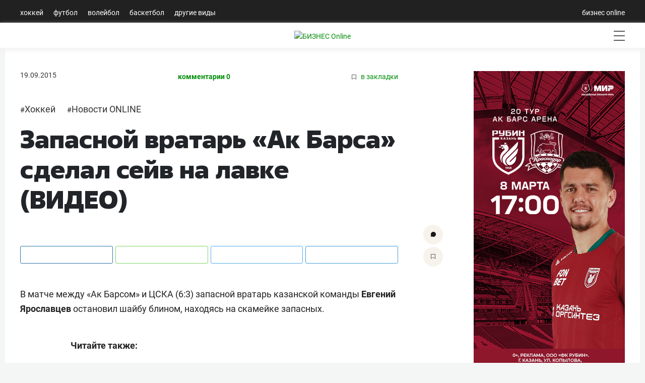

--- FILE ---
content_type: text/html; charset=utf-8
request_url: https://sport.business-gazeta.ru/article/135709
body_size: 12408
content:
<!doctype html>
<html class="no-js" lang="ru">
<head>
    <meta charset="utf-8">
    <title>Запасной вратарь «Ак Барса» сделал сейв на лавке (ВИДЕО) | Спорт на БИЗНЕС Online</title>

    <meta name='yandex-verification' content='763c1f880fd1e9b3'>

    
    
    
    <meta name="copyright" content="Copyright © 2007, БИЗНЕС Online">

    
        <meta name="Robots" content="index, follow">
    <meta name="robots" content="all">
    <meta name="viewport" content="width=device-width, initial-scale=1.0">
    <meta name="format-detection" content="telephone=no">
    <meta name="apple-itunes-app" content="app-id=931364106">
    <meta name="google-play-app" content="app-id=ru.business.gazeta.sport">
    <meta name="app-tag-name" content="">
    <meta name="app-icon" content="//static-sport.business-gazeta.ru/img/app-icon.png">
    <meta name="notifications" content="[]">
                <meta name="token" content="">
        <meta name="username" content="">
        <meta name="userid" content="">
        <meta name="userpic" content="">
        <meta name="favorite" content="[]">
        
    <meta property="og:url" content="https://sport.business-gazeta.ru/article/135709">
    <meta property="og:title" content="Запасной вратарь «Ак Барса» сделал сейв на лавке (ВИДЕО)">
    <meta property="og:description" content="">
    <meta property="og:type" content="website">

    <meta property="og:image" content="">
    <meta property="og:image:width" content="1200">
    <meta property="og:image:height" content="630">

    <meta name="twitter:card" content="summary_large_image">
    <meta name="twitter:site" content="@GazetaBOsport">
    <meta name="twitter:title" content="Запасной вратарь «Ак Барса» сделал сейв на лавке (ВИДЕО)">
    <meta name="twitter:url" content="https://sport.business-gazeta.ru/article/135709">
    <meta name="twitter:description" content="">

    <meta property="vk:image" content="">
    <meta name="twitter:card" content="summary_large_image">
    
    
    
    
    




    
    <meta name="twitter:image"
          content="https://sport.business-gazeta.ru/images/static/preview.jpg">
    <link rel="image_src" href="https://sport.business-gazeta.ru/images/static/preview.jpg">
    <meta property="og:image"
          content="https://sport.business-gazeta.ru/images/static/preview.jpg">

    
    
    
    

    
    <meta name="twitter:creator" content="@GazetaBOsport">

    <link rel="dns-prefetch" href="//static-sport.business-gazeta.ru">




    <link rel="preload" href="https://css-sport.business-gazeta.ru/css/app.css?id=b2827ba5a891c8244d71" as="style">
    <link rel="preload" href="https://css-sport.business-gazeta.ru/js/manifest.js?id=7db827d654313dce4250" as="script">
    <link rel="preload" href="https://css-sport.business-gazeta.ru/js/vendor.js?id=2ecf9184739df6f25c69" as="script">





    <link rel="stylesheet" href="https://css-sport.business-gazeta.ru/css/app.css?id=b2827ba5a891c8244d71">
    <link rel="stylesheet" href="https://css-sport.business-gazeta.ru/css/slick.css?v=1765453661">
    <link rel="stylesheet" href="https://css-sport.business-gazeta.ru/css/slick-theme.css?v=1765453661">




    
    
    
    
    

    <script src="https://yastatic.net/pcode/adfox/loader.js" crossorigin="anonymous"></script>


    <script src="https://css-sport.business-gazeta.ru/js/lazyload.min.js" crossorigin="anonymous"></script>

    <script async src="https://jsn.24smi.net/smi.js"></script>

    <link href="https://cdnjs.cloudflare.com/ajax/libs/fotorama/4.6.4/fotorama.css" rel="stylesheet">
    <script src="https://cdnjs.cloudflare.com/ajax/libs/fotorama/4.6.4/fotorama.js" defer=""></script>


    <!-- Google tag (gtag.js) -->
    <script async src="https://www.googletagmanager.com/gtag/js?id=G-NBQYX938ZL"></script>
    <script>
        window.dataLayer = window.dataLayer || [];
        function gtag(){dataLayer.push(arguments);}
        gtag('js', new Date());

        gtag('config', 'G-NBQYX938ZL');
    </script>
    <script>
        (function (i, s, o, g, r, a, m) {
            i['GoogleAnalyticsObject'] = r;
            i[r] = i[r] || function () {
                (i[r].q = i[r].q || []).push(arguments)
            }, i[r].l = 1 * new Date();
            a = s.createElement(o),
                m = s.getElementsByTagName(o)[0];
            a.async = 1;
            a.src = g;
            m.parentNode.insertBefore(a, m)
        })(window, document, 'script', '//www.google-analytics.com/analytics.js', 'ga');

        ga('create', 'UA-8810077-1', 'auto');
        ga('send', 'pageview');

    </script>
    <link rel="icon" href="/images/icon/fav_sport.svg" sizes="any" type="image/svg+xml">

    <link rel="amphtml" href="https://sport.business-gazeta.ru/amp/135709" />
</head>

<body style="min-width: 1260px;">
<div id="app">
        
    <header class="container-fluid header-navigation m-0 p-0 ">
        <div class="nav  container head-navig">
    <ul class="nav">
                    <li class="nav-item  ">
                <a class="nav-link"
                   href="/hockey">Хоккей</a>
            </li>
                    <li class="nav-item  ">
                <a class="nav-link"
                   href="/football">Футбол</a>
            </li>
                    <li class="nav-item  ">
                <a class="nav-link"
                   href="/volleyball">Волейбол</a>
            </li>
                    <li class="nav-item  ">
                <a class="nav-link"
                   href="/basketball">Баскетбол</a>
            </li>
                    <li class="nav-item  ">
                <a class="nav-link"
                   href="/other">Другие виды</a>
            </li>
            </ul>
    <ul class="nav">
        <li class="nav-item">
            <a class="nav-link"
               href="https://www.business-gazeta.ru/" target="_blank" rel="nofollow">бизнес online</a>
        </li>
    </ul>
</div>
    </header>
    <header class="container-fluid header-navigation2 m-0 p-0 sticky-top">
        <div class="header__bottom">
    <div class="header__wrap">
        <div class="header__cities">
            <ul class="cities">
            </ul>
        </div>
        <div class="header__brand">
            <a href="/" class="header__logo">
                <img src="/images/icon/logo.svg"
                     alt="БИЗНЕС Online"
                     title="БИЗНЕС Online">
            </a>
        </div>
        <div class="header__sidebar">
            <ul class="main-nav">
                                    <li class="main-nav__item main-nav__item_user" data-toggle="modal" data-target="#exampleModal"
                        style="margin-top: 0px;">
                        <span class="main-nav__inner">
                            <img src="/images/icon/user.svg" alt="">
                            </span>
                    </li>
                                                <li class="main-nav__item main-nav__item_search">
                    <span class="main-nav__inner">
                        <span
                            class="main-nav__search">
                            <img src="/images/icon/search.svg" alt="">
                        </span>
                    </span>
                </li>
                <li class="main-nav__item main-nav__item_menu">
                    <div class="main-nav__collapse"></div>
                </li>
            </ul>
        </div>
    </div>
</div>
    </header>
    <div class="container container-body">
        <div class="row">
            <div class="col-12">
                <div class="row mb-3">
                    <!--Площадка: СПОРТ_Бизнес Online / СПОРТ_Бизнес Online / Рич-баннер-->
<!--Категория: <не задана>-->
<!--Тип баннера: 1200х250 рич-->
<banner-component :slot-id="13" :site-id="5"></banner-component>                </div>
                <div class="row">
                    <div class="article-first-col">
                                    <section class="page-content col-12 p-0">
    <div class="article__head">
        <time class="article__date"
              datetime="2015-09-19MSK22:20">
            19.09.2015
        </time>
        <a class="article__comments" href="#">комментарии 0</a>
        <a class="article__bookmarks" href="#" data-article-id="135709">
                <span class="icon-favorite" data-article-id="135709"><svg width="9" height="10"
                                                                                    viewBox="0 0 9 10" fill="none"
                                                                                    xmlns="http://www.w3.org/2000/svg"><path
                                d="M0.5 0.5V9.11L4.24 6.83L4.5 6.67L4.76 6.83L8.5 9.11V0.5H0.5Z"
                                stroke="#58595B"></path></svg></span> в закладки
        </a>
    </div>
    <ul class="article-hashtag">
                    <li class="article-hashtag__item">
                #<a href="/razdel/485"
                    class="article-hashtag__link">Хоккей</a></li>
                    <li class="article-hashtag__item">
                #<a href="/razdel/492"
                    class="article-hashtag__link">Новости ONLINE</a></li>
            </ul>
    <header class="article__header">
        <meta itemprop="headline"
              content="Запасной вратарь «Ак Барса» сделал сейв на лавке (ВИДЕО)">
        <h1 class="article__h1">Запасной вратарь «Ак Барса» сделал сейв на лавке (ВИДЕО)</h1>
    </header>

    <div class="article__content">
                    <p class="article__erid">
                            </p>
                <div class="article-control">
            <a href="#comments135709" class="article-control__button" title="Комментировать">
                <svg width="10" height="10" viewBox="0 0 10 10" fill="none" xmlns="http://www.w3.org/2000/svg">
                    <g clip-path="url(#clip0)">
                        <path
                                d="M4.93 9.99999C4.01426 10.0017 3.11659 9.74526 2.34 9.25999L0.48 9.74999C0.405153 9.77452 0.324533 9.77519 0.24929 9.7519C0.174048 9.72861 0.107901 9.68252 0.06 9.61999C0.0368854 9.59581 0.0167427 9.56895 0 9.53999L0 9.16999C0.40517 8.33777 0.47324 7.38121 0.19 6.49999C0.114838 6.29035 0.0514065 6.07669 0 5.85999L0 5.64999V4.35999C0 4.20999 0.05 4.04999 0.08 3.89999C0.149944 3.58951 0.253905 3.28769 0.39 2.99999C0.518268 2.70301 0.679264 2.42127 0.87 2.15999C1.05718 1.88857 1.268 1.63425 1.5 1.39999C1.73556 1.1684 1.99348 0.960714 2.27 0.779991C2.55025 0.614073 2.84475 0.473515 3.15 0.359991C3.45184 0.23395 3.76728 0.143344 4.09 0.0899912C4.41873 0.0214047 4.75431 -0.00879733 5.09 -8.77655e-06V-8.77655e-06C5.39628 0.00565761 5.70119 0.0425146 6 0.109991C6.34195 0.173976 6.67687 0.271101 7 0.399991C7.29685 0.530855 7.58133 0.688156 7.85 0.869991C8.11783 1.0615 8.36875 1.27561 8.6 1.50999C8.83073 1.74007 9.0353 1.99495 9.21 2.26999C9.39081 2.54461 9.54485 2.83595 9.67 3.13999C9.78883 3.44431 9.87922 3.75899 9.94 4.07999C9.94 4.15999 9.94 4.22999 9.94 4.30999V5.67999L9.89 5.99999C9.82476 6.32337 9.72415 6.6386 9.59 6.93999C9.4654 7.2462 9.30781 7.53793 9.12 7.80999C8.93294 8.07839 8.72208 8.32941 8.49 8.55999C8.25713 8.78759 8.00259 8.99189 7.73 9.16999C7.45703 9.34815 7.16527 9.4957 6.86 9.60999C6.55721 9.73801 6.24228 9.83517 5.92 9.89999C5.58879 9.95019 5.25485 9.98025 4.92 9.98999"
                                fill="#191919"></path>
                    </g>
                    <defs>
                        <clipPath id="clip0">
                            <rect width="9.95" height="10" fill="white"></rect>
                        </clipPath>
                    </defs>
                </svg>
            </a>
            <a href="#" class="article-control__button  icon-favourite-js" title="В закладки">
                <span class="icon-favorite" data-type="article" data-id="135709">
                    <svg width="9" height="10"
                         viewBox="0 0 9 10" fill="none"
                         xmlns="http://www.w3.org/2000/svg"><path
                                d="M0.5 0.5V9.11L4.24 6.83L4.5 6.67L4.76 6.83L8.5 9.11V0.5H0.5Z"
                                stroke="#58595B"></path>
                    </svg>
                </span>
            </a>
        </div>
        <div class="article__lead">
            
        </div>
        <div class="social-share">
            <div class="social-share__wrap social-likes">
                <a href="https://vk.com/share.php?url=https%3A%2F%2Fsport.business-gazeta.ru%2Farticle%2F135709"
                   target="_blank"
                   class="social-share__button social-share__button_vk">
                    <span class="icon-vk"></span>
                </a>
                
                
                
                
                
                <a href="https://wa.me/?text=Запасной вратарь «Ак Барса» сделал сейв на лавке (ВИДЕО) | https%3A%2F%2Fsport.business-gazeta.ru%2Farticle%2F135709"
                   target="_blank"
                   class="social-share__button social-share__button_ok">
                    <span class="icon-ok"></span>
                </a>
                <a href="http://twitter.com/share?url=https%3A%2F%2Fsport.business-gazeta.ru%2Farticle%2F135709&text=Запасной вратарь «Ак Барса» сделал сейв на лавке (ВИДЕО)"
                   target="_blank"
                   class="social-share__button social-share__button_tw">
                    <span class="icon-tw"></span>
                </a>
                <a href="https://telegram.me/share/url?url=https%3A%2F%2Fsport.business-gazeta.ru%2Farticle%2F135709&text=Запасной вратарь «Ак Барса» сделал сейв на лавке (ВИДЕО)"
                   target="_blank"
                   class="social-share__button social-share__button_tg">
                    <span class="icon-tg"></span>
                </a>
            </div>
        </div>
        
        
                
        <meta itemprop="description" content="">
        <div itemprop="articleBody" class="article__body">
            В&nbsp;матче между &laquo;Ак&nbsp;Барсом&raquo; и&nbsp;ЦСКА (6:3) запасной вратарь казанской команды<strong> Евгений Ярославцев</strong> остановил шайбу блином, находясь на&nbsp;скамейке запасных.<br />
<p></p><br />
<p class="p1"><strong>Читайте также:</strong></p><br />
<p class="p1"><a href="/article/135665/">Обзор дня от&nbsp;Шевченко: &laquo;ЦСКА показал, как силен &laquo;Ак&nbsp;Барс&raquo;</a></p><br />
<p class="p1"><a href="/article/135655/">&laquo;Хотите атакующий &bdquo;Ак&nbsp;Барс&ldquo;&nbsp;&mdash; пожалуйста&raquo;. Билялетдинов и&nbsp;Квартальнов провели матч года</a></p><br />
<p class="p1"><a href="/article/135663/">&laquo;Ак&nbsp;Барс&raquo;&nbsp;&mdash; ЦСКА. Все драки матча (ВИДЕО)</a></p>
                    </div>
        <div class="article-copyright">
            <div class="article-copyright__author">
                            </div>
        </div>
                    <!--AdFox START-->
<!--rite.ru-->
<!--Площадка: 5_СПОРТ_Бизнес Online / СПОРТ_Бизнес Online / Генеральное партнерство раздела Хоккей-->
<!--Категория: <не задана>-->
<!--Тип баннера: 750*150-->

<div id="adfox_170351334986059600"></div>

        
                                                                                <div class="social-share">
            <div class="social-share__wrap social-likes">
                <a href="https://vk.com/share.php?url=https%3A%2F%2Fsport.business-gazeta.ru%2Farticle%2F135709"
                   target="_blank"
                   class="social-share__button social-share__button_vk">
                    <span class="icon-vk"></span>
                </a>
                
                
                
                
                
                <a href="https://wa.me/?text=Запасной вратарь «Ак Барса» сделал сейв на лавке (ВИДЕО) | https%3A%2F%2Fsport.business-gazeta.ru%2Farticle%2F135709"
                   target="_blank"
                   class="social-share__button social-share__button_ok">
                    <span class="icon-ok"></span>
                </a>
                <a href="http://twitter.com/share?url=https%3A%2F%2Fsport.business-gazeta.ru%2Farticle%2F135709&text=Запасной вратарь «Ак Барса» сделал сейв на лавке (ВИДЕО)"
                   target="_blank"
                   class="social-share__button social-share__button_tw">
                    <span class="icon-tw"></span>
                </a>
                <a href="https://telegram.me/share/url?url=https%3A%2F%2Fsport.business-gazeta.ru%2Farticle%2F135709&text=Запасной вратарь «Ак Барса» сделал сейв на лавке (ВИДЕО)"
                   target="_blank"
                   class="social-share__button social-share__button_tg">
                    <span class="icon-tg"></span>
                </a>
            </div>
        </div>
        <div class="article-tools">
            <div class="article-tools__text">Нашли ошибку в тексте? Выделите ее и нажмите Ctrl + Enter</div>
            <div class="article-tools__print"><a href="/print/135709" class="article-tools__link">версия для
                    печати</a></div>
        </div>
        <div class="article-rating">
            <div class="article-rating__header">
                Оценка текста
            </div>
            <div class="article-rating__body">
                <div class="article-rating__plus"
                     onclick="sportFramework.articleRatings.setRating('plus',135709)">
                    +
                </div>
                <div class="article-rating__value ">
                    0
                </div>
                <div class="article-rating__minus"
                     onclick="sportFramework.articleRatings.setRating('minus',135709)">
                    -
                </div>
            </div>
        </div>
                    <div id="smi2">
                <div class="smi24__informer smi24__auto" data-smi-blockid="30559"></div>
                <div class="smi24__informer smi24__auto" data-smi-blockid="30544"></div>
                <script>(window.smiq = window.smiq || []).push({});</script>
            </div>
                <div id="adfox_173807467447046055"></div>
                    <div class="
        article-additional">
            <div class="article-additional__head">читайте также</div>
            <ul class="article-additional__list">
                                    <li class="article-additional__item">
                        <a href="/article/312738" class="article-additional__title">
                            «Боб – отличное прозвище». Трамп назвал Бобровского легендой и пошутил над Канадой
                        </a>
                    </li>
                                    <li class="article-additional__item">
                        <a href="/article/312780" class="article-additional__title">
                            Как же не везёт Кузнецову! Перешёл в «Салават Юлаев» и поймал вирус, а теперь получил травму
                        </a>
                    </li>
                            </ul>
        </div>
        <comments-list-component :comments="null"
                                 :commentsnum="0" :articleid="135709"
                                 :showcomments="true" :isOnline="false" :erid=" false "/>

    </div>
    
    
    
    
    
    
    
    
    
</section>









<script>
    const specBlock = document.querySelector('#smi2');
    const paragraph = document.querySelectorAll('.article__body p:not([class="image-in-text"])')[5];
    paragraph.parentNode.insertBefore(
        specBlock,
        paragraph.nextSibling
    );
    (window.smiq = window.smiq || []).push({});
</script>
    
    <script>
        window.article_id = 135709;
    </script>
                    </div>
                    <div class="article-second-col">
                        <!--AdFox START-->
<!--rite.ru-->
<!--Площадка: СПОРТ_Бизнес Online / СПОРТ_Бизнес Online / 2-1 внутри-->
<!--Категория: <не задана>-->
<!--Тип баннера: 300*600-->

<banner-component :slot-id="1" :site-id="5"></banner-component>
                        <div class="mt-3">
                                                    </div>
                        <!--AdFox START-->
<!--rite.ru-->
<!--Площадка: СПОРТ_Бизнес Online / СПОРТ_Бизнес Online / 2-2-->
<!--Категория: <не задана>-->
<!--Тип баннера: 300*300-->
<div class="mt-3">

    <banner-component :slot-id="68" :site-id="5"></banner-component>
</div>
                        <div class="mt-3">
    <!--AdFox START-->
    <!--rite.ru-->
    <!--Площадка: СПОРТ_Бизнес Online / СПОРТ_Бизнес Online / 2-3 внутри-->
    <!--Категория: <не задана>-->
    <!--Тип баннера: 300*600-->

    <banner-component :slot-id="67" :site-id="5"></banner-component>

</div>
                        <div class="block viewandcomments_block mt-3">
    <!-- Nav tabs -->
    <div class="block--header">
        <div class="block--header-title">
            <ul class="nav flex-nowrap" id="myTab" role="tablist">
                <li>
                    <a class="nav-link font-weight-normal p-0 pr-1 text-decoration-none active" id="view-tab"
                       data-toggle="tab" href="#view"
                       role="tab" aria-controls="view" aria-selected="true">Читаемое</a>
                </li>
                <li>
                    <a class="nav-link font-weight-normal p-0 text-decoration-none" id="comments-tab" data-toggle="tab"
                       href="#comments"
                       role="tab" aria-controls="comments" aria-selected="false">Обсуждаемое</a>
                </li>
            </ul>
        </div>
    </div>
    <div class="viewandcomments_block--body">
        <!-- Tab panes -->
        <div class="tab-content">
            <div class="tab-pane active" id="view" role="tabpanel" aria-labelledby="view-tab">
                                    <div class="media">
                        <div class="media-body">
                            <h6 class="mt-0">
                                <a href="/article/312684" title="Интервью Баширова: назвал Хо-Сэнга гением, рассказал об уходе Ливо и ошибке с Хмелевским">
                                    <img data-src="https://img-sport.business-gazeta.ru/images/d2/773615-c8f8d2.jpg"
                                         class="image lazy"
                                         alt="Интервью Баширова: назвал Хо-Сэнга гением, рассказал об уходе Ливо и ошибке с Хмелевским">Интервью Баширова: назвал Хо-Сэнга гением, рассказал об уходе Ливо и ошибке с Хмелевским
                                </a>
                                <a href="/article/312684#comments"
                                   title="Комментировать материал - Интервью Баширова: назвал Хо-Сэнга гением, рассказал об уходе Ливо и ошибке с Хмелевским">
                                    <span class="comments-num">
                                    1
                                    </span>
                                </a>
                            </h6>
                        </div>
                    </div>
                                    <div class="media">
                        <div class="media-body">
                            <h6 class="mt-0">
                                <a href="/article/312617" title="«Команда выходит из крутого пике, как в том легендарном сериальчике». Итоги 18-го тура суперлиги">
                                    <img data-src="https://img-sport.business-gazeta.ru/images/8a/81bb4b-53648a.jpg"
                                         class="image lazy"
                                         alt="«Команда выходит из крутого пике, как в том легендарном сериальчике». Итоги 18-го тура суперлиги">«Команда выходит из крутого пике, как в том легендарном сериальчике». Итоги 18-го тура суперлиги
                                </a>
                                <a href="/article/312617#comments"
                                   title="Комментировать материал - «Команда выходит из крутого пике, как в том легендарном сериальчике». Итоги 18-го тура суперлиги">
                                    <span class="comments-num">
                                    18
                                    </span>
                                </a>
                            </h6>
                        </div>
                    </div>
                                    <div class="media">
                        <div class="media-body">
                            <h6 class="mt-0">
                                <a href="/article/312655" title="Уйдёт ли Яшкин, кого продлят и будет ли еще один вратарь? Потенциальные трансферы «Ак Барса»">
                                    <img data-src="https://img-sport.business-gazeta.ru/images/4f/d490f8-8ccba4.jpg"
                                         class="image lazy"
                                         alt="Уйдёт ли Яшкин, кого продлят и будет ли еще один вратарь? Потенциальные трансферы «Ак Барса»">Уйдёт ли Яшкин, кого продлят и будет ли еще один вратарь? Потенциальные трансферы «Ак Барса»
                                </a>
                                <a href="/article/312655#comments"
                                   title="Комментировать материал - Уйдёт ли Яшкин, кого продлят и будет ли еще один вратарь? Потенциальные трансферы «Ак Барса»">
                                    <span class="comments-num">
                                    7
                                    </span>
                                </a>
                            </h6>
                        </div>
                    </div>
                                    <div class="media">
                        <div class="media-body">
                            <h6 class="mt-0">
                                <a href="/article/312742" title="Де Чекко, Давыскиба и Бонинфанте приедут в Россию. Таблица переходов суперлиги-2026">
                                    <img data-src="https://img-sport.business-gazeta.ru/images/eb/1af70f-6475af.jpg"
                                         class="image lazy"
                                         alt="Де Чекко, Давыскиба и Бонинфанте приедут в Россию. Таблица переходов суперлиги-2026">Де Чекко, Давыскиба и Бонинфанте приедут в Россию. Таблица переходов суперлиги-2026
                                </a>
                                <a href="/article/312742#comments"
                                   title="Комментировать материал - Де Чекко, Давыскиба и Бонинфанте приедут в Россию. Таблица переходов суперлиги-2026">
                                    <span class="comments-num">
                                    6
                                    </span>
                                </a>
                            </h6>
                        </div>
                    </div>
                                    <div class="media">
                        <div class="media-body">
                            <h6 class="mt-0">
                                <a href="/article/312694" title="Артига увёз команду в Турцию, Рахимов провел прощальный ужин. Что там в «Рубине»?">
                                    <img data-src="https://img-sport.business-gazeta.ru/images/4e/1031f1-d78553.jpg"
                                         class="image lazy"
                                         alt="Артига увёз команду в Турцию, Рахимов провел прощальный ужин. Что там в «Рубине»?">Артига увёз команду в Турцию, Рахимов провел прощальный ужин. Что там в «Рубине»?
                                </a>
                                <a href="/article/312694#comments"
                                   title="Комментировать материал - Артига увёз команду в Турцию, Рахимов провел прощальный ужин. Что там в «Рубине»?">
                                    <span class="comments-num">
                                    0
                                    </span>
                                </a>
                            </h6>
                        </div>
                    </div>
                            </div>
            <div class="tab-pane" id="comments" role="tabpanel" aria-labelledby="comments-tab">
                                    <div class="media">
                        <div class="media-body">
                            <h6 class="mt-0">
                                <a href="/article/312635" title="Уфа ждёт иранца Ханзаде. Из-за него в Италии громыхнули сразу два скандала">
                                    <img data-src="https://img-sport.business-gazeta.ru/images/19/464e49-602f15.jpg"
                                         class="image lazy"
                                         alt="Уфа ждёт иранца Ханзаде. Из-за него в Италии громыхнули сразу два скандала">Уфа ждёт иранца Ханзаде. Из-за него в Италии громыхнули сразу два скандала
                                </a>
                                <a href="/article/312635#comments"
                                   title="Комментировать материал - Уфа ждёт иранца Ханзаде. Из-за него в Италии громыхнули сразу два скандала">
                                    <span class="comments-num">
                                    23
                                    </span>
                                </a>
                            </h6>
                        </div>
                    </div>
                                    <div class="media">
                        <div class="media-body">
                            <h6 class="mt-0">
                                <a href="/article/312617" title="«Команда выходит из крутого пике, как в том легендарном сериальчике». Итоги 18-го тура суперлиги">
                                    <img data-src="https://img-sport.business-gazeta.ru/images/8a/81bb4b-53648a.jpg"
                                         class="image lazy"
                                         alt="«Команда выходит из крутого пике, как в том легендарном сериальчике». Итоги 18-го тура суперлиги">«Команда выходит из крутого пике, как в том легендарном сериальчике». Итоги 18-го тура суперлиги
                                </a>
                                <a href="/article/312617#comments"
                                   title="Комментировать материал - «Команда выходит из крутого пике, как в том легендарном сериальчике». Итоги 18-го тура суперлиги">
                                    <span class="comments-num">
                                    18
                                    </span>
                                </a>
                            </h6>
                        </div>
                    </div>
                                    <div class="media">
                        <div class="media-body">
                            <h6 class="mt-0">
                                <a href="/article/312632" title="40 фактов об Артиге: заменил Вальдеса в «Барсе», фоткался с Месси, хвалил Карпина, знаком с владельцем FixPrice">
                                    <img data-src="https://img-sport.business-gazeta.ru/images/cd/10d62d-18adcd.jpg"
                                         class="image lazy"
                                         alt="40 фактов об Артиге: заменил Вальдеса в «Барсе», фоткался с Месси, хвалил Карпина, знаком с владельцем FixPrice">40 фактов об Артиге: заменил Вальдеса в «Барсе», фоткался с Месси, хвалил Карпина, знаком с владельцем FixPrice
                                </a>
                                <a href="/article/312632#comments"
                                   title="Комментировать материал - 40 фактов об Артиге: заменил Вальдеса в «Барсе», фоткался с Месси, хвалил Карпина, знаком с владельцем FixPrice">
                                    <span class="comments-num">
                                    8
                                    </span>
                                </a>
                            </h6>
                        </div>
                    </div>
                                    <div class="media">
                        <div class="media-body">
                            <h6 class="mt-0">
                                <a href="/article/312655" title="Уйдёт ли Яшкин, кого продлят и будет ли еще один вратарь? Потенциальные трансферы «Ак Барса»">
                                    <img data-src="https://img-sport.business-gazeta.ru/images/4f/d490f8-8ccba4.jpg"
                                         class="image lazy"
                                         alt="Уйдёт ли Яшкин, кого продлят и будет ли еще один вратарь? Потенциальные трансферы «Ак Барса»">Уйдёт ли Яшкин, кого продлят и будет ли еще один вратарь? Потенциальные трансферы «Ак Барса»
                                </a>
                                <a href="/article/312655#comments"
                                   title="Комментировать материал - Уйдёт ли Яшкин, кого продлят и будет ли еще один вратарь? Потенциальные трансферы «Ак Барса»">
                                    <span class="comments-num">
                                    7
                                    </span>
                                </a>
                            </h6>
                        </div>
                    </div>
                                    <div class="media">
                        <div class="media-body">
                            <h6 class="mt-0">
                                <a href="/article/312742" title="Де Чекко, Давыскиба и Бонинфанте приедут в Россию. Таблица переходов суперлиги-2026">
                                    <img data-src="https://img-sport.business-gazeta.ru/images/eb/1af70f-6475af.jpg"
                                         class="image lazy"
                                         alt="Де Чекко, Давыскиба и Бонинфанте приедут в Россию. Таблица переходов суперлиги-2026">Де Чекко, Давыскиба и Бонинфанте приедут в Россию. Таблица переходов суперлиги-2026
                                </a>
                                <a href="/article/312742#comments"
                                   title="Комментировать материал - Де Чекко, Давыскиба и Бонинфанте приедут в Россию. Таблица переходов суперлиги-2026">
                                    <span class="comments-num">
                                    6
                                    </span>
                                </a>
                            </h6>
                        </div>
                    </div>
                            </div>
        </div>
    </div>
</div>
                        <div class="sticky-block">
                            <!--AdFox START-->
<!--rite.ru-->
<!--Площадка: 5_СПОРТ_Бизнес Online / СПОРТ_Бизнес Online / 2-5 внутри-->
<!--Категория: <не задана>-->
<!--Тип баннера: 300*600-->
<div id="adfox_17132506279053731"></div>
                            <div class="block mt-3 sticky-block">
    <div id="editorChoiceCarousel" class=" carousel slide" data-ride="carousel">
        <div class="carousel-inner">
                            <div class="carousel-item  active ">
                    <a href="/article/312408?utm_source=editor_choice">
                        <img src="https://img-sport.business-gazeta.ru/images/83/32aef8-fe8954.jpg" class="d-block w-100"
                             alt="Сборная «Салавата Юлаева» за 25 лет: Радулов и Хартикайнен в одном звене, Хмелевский и Ливо – в другом, есть и Козлов">
                    </a>
                    <div class="carousel-caption d-none d-md-block">
                        <div class="carousel-card__head">
                            <a href="#" class="carousel-card__head-link" tabindex="-1">выбор редакции</a>
                        </div>
                        <div class="carousel-card__title">

                        </div>
                        <div class="carousel-card__body"><a href="/article/312408?utm_source=editor_choice">
                                Сборная «Салавата Юлаева» за 25 лет: Радулов и Хартикайнен в одном звене, Хмелевский и Ливо – в другом, есть и Козлов
                            </a></div>
                        <div class="carousel-card__footer"></div>
                    </div>
                </div>
                            <div class="carousel-item ">
                    <a href="/article/312502?utm_source=editor_choice">
                        <img src="https://img-sport.business-gazeta.ru/images/0b/ba79b0-53295a.jpg" class="d-block w-100"
                             alt="Овечкин с Панариным, Сергачёв в первой паре, Василевский – основной вратарь. Какой была бы сборная России на Олимпиаде?">
                    </a>
                    <div class="carousel-caption d-none d-md-block">
                        <div class="carousel-card__head">
                            <a href="#" class="carousel-card__head-link" tabindex="-1">выбор редакции</a>
                        </div>
                        <div class="carousel-card__title">

                        </div>
                        <div class="carousel-card__body"><a href="/article/312502?utm_source=editor_choice">
                                Овечкин с Панариным, Сергачёв в первой паре, Василевский – основной вратарь. Какой была бы сборная России на Олимпиаде?
                            </a></div>
                        <div class="carousel-card__footer"></div>
                    </div>
                </div>
                            <div class="carousel-item ">
                    <a href="/article/312632?utm_source=editor_choice">
                        <img src="https://img-sport.business-gazeta.ru/images/cd/10d62d-18adcd.jpg" class="d-block w-100"
                             alt="40 фактов об Артиге: заменил Вальдеса в «Барсе», фоткался с Месси, хвалил Карпина, знаком с владельцем FixPrice">
                    </a>
                    <div class="carousel-caption d-none d-md-block">
                        <div class="carousel-card__head">
                            <a href="#" class="carousel-card__head-link" tabindex="-1">выбор редакции</a>
                        </div>
                        <div class="carousel-card__title">

                        </div>
                        <div class="carousel-card__body"><a href="/article/312632?utm_source=editor_choice">
                                40 фактов об Артиге: заменил Вальдеса в «Барсе», фоткался с Месси, хвалил Карпина, знаком с владельцем FixPrice
                            </a></div>
                        <div class="carousel-card__footer"></div>
                    </div>
                </div>
                    </div>
        <div class="carousel-control">
            <ol class="carousel-indicators">
                                    <li data-target="#editorChoiceCarousel" data-slide-to="0"
                         class="active"></li>
                                    <li data-target="#editorChoiceCarousel" data-slide-to="1"
                        ></li>
                                    <li data-target="#editorChoiceCarousel" data-slide-to="2"
                        ></li>
                            </ol>
            <a class="carousel-control-prev carousel-control-prev-left" href="#editorChoiceCarousel" role="button"
               data-slide="prev">
                <span class="carousel-control-prev-icon" aria-hidden="true"></span>
                <span class="sr-only">пред.</span>
            </a>
            <a class="carousel-control-next carousel-control-next-left" href="#editorChoiceCarousel" role="button"
               data-slide="next">
                <span class="carousel-control-next-icon" aria-hidden="true"></span>
                <span class="sr-only">след.</span>
            </a>
        </div>
    </div>
</div>
                        </div>
                    </div>
                </div>
            </div>
        </div>
    </div>
            <footer class="footer">
    <div class="container p-0">
        <div class="cellar">
            <div class="cellar__left">
                <div class="cellar__wrap">
                    <div class="cellar__col">
                        <div class="cellar__hat">
                            <a href="https://www.business-gazeta.ru/" target="_blank" rel="nofollow"
                               class="cellar__title">
                                <span class="icon-stopwatch"></span>
                                Бизнес Online
                            </a>
                        </div>
                        <ul class="cellar__list">
                            <li class="cellar__item">
                                <a href="#" class="cellar__link">
                                    Хоккей
                                </a>
                            </li>
                            <li class="cellar__item">
                                <a href="#" class="cellar__link">
                                    Футбол</a>
                            </li>
                            <li class="cellar__item">
                                <a href="#" class="cellar__link">
                                    Волейбол
                                </a>
                            </li>
                            <li class="cellar__item">
                                <a href="#" class="cellar__link">
                                    Другие виды
                                </a>
                            </li>
                            <li class="cellar__item">
                                <a href="https://sport.business-gazeta.ru/razdel/545" class="cellar__link">
                                    Пресс-релизы
                                </a>
                            </li>
                        </ul>
                    </div>
                    <div class="cellar__col">
                        <span class="cellar__subtitle">
                            Реклама
                        </span>
                        <ul class="cellar__list">
                            <li class="cellar__item">
                                <a href="/files/price_sport_2024_2.pdf" target="_blank"
                                   rel="nofollow" class="cellar__link">
                                    Прайс
                                </a>
                            </li>
                        </ul>
                    </div>
                    <div class="cellar__col">
                        <a href="/razdel/572" class="cellar__subtitle">
                            Спецпроекты
                        </a>
                        <ul class="cellar__list">
                            <li class="cellar__item">
                                <a href="https://bizon.gallery/" target="_blank" rel="nofollow" class="cellar__link">
                                    Галерея «Бизон»
                                </a>
                            </li>
                        </ul>
                    </div>
                    <div class="cellar__col">
                        <a href="#" class="cellar__subtitle">
                            Редакция
                        </a>
                        <ul class="cellar__list">
                            <li class="cellar__item">
                                <a href="/article/58782" class="cellar__link">
                                    О газете
                                </a>
                            </li>
                            <li class="cellar__item">
                                <a href="/article/58780" class="cellar__link">
                                    Контакты
                                </a>
                            </li>
                        </ul>
                    </div>
                </div>
            </div>
            <div class="cellar__right">
                <div class="contacts-block">
                    <div class="contacts-block__title">
                        Контакты
                    </div>
                    <div class="contacts-block__text">
                        Казань, Лобачевского 10, корп 2
                    </div>
                    <div class="contacts-block__block">
                        <div class="contacts-block__text">
                            <strong>
                                редакция
                            </strong>
                        </div>
                        <div class="contacts-block__text">
                            8 (843) 238-39-01
                        </div>
                        <div class="contacts-block__text">
                            <a href="mailto:info@business-gazeta.ru" class="contacts-block__link">
                                info@business-gazeta.ru
                            </a>
                        </div>
                    </div>
                    <div class="contacts-block__block">
                        <div class="contacts-block__text">
                            <strong>
                                реклама
                            </strong>
                        </div>
                        <div class="contacts-block__text">
                            8 (843) 203-48-47
                        </div>
                        <div class="contacts-block__text">
                            <a href="mailto:mir@business-gazeta.ru" class="contacts-block__link">
                                mir@business-gazeta.ru
                            </a>
                        </div>
                    </div>
                </div>
            </div>
        </div>
        <div class="sociality sociality_bottom">
            <div class="sociality__left">
                <div class="sociality__title">Социальные сети</div>
                <ul class="social-net social-net_black">
                    <li class="social-net__item">
                        <a href="https://vk.com/bo_sport" target="_blank" rel="nofollow" class="social-net__link">
                            <span class="icon-vk"></span>
                            вконтакте
                        </a>
                    </li>







                    <li class="social-net__item">
                        <a href="https://twitter.com/Sport_BO" target="_blank" rel="nofollow" class="social-net__link">
                            <span class="icon-tw"></span>
                            twitter
                        </a>
                    </li>
                    <li class="social-net__item">
                        <a href="https://zen.yandex.com/sportbo" target="_blank" rel="nofollow"
                           class="social-net__link">
                            <span class="icon-zen"></span>
                            дзен
                        </a>
                    </li>
                    <li class="social-net__item">
                        <a href="https://t.me/kazanskiysport" target="_blank" rel="nofollow"
                           class="social-net__link">
                            <span class="icon-tg"></span>
                            telegram
                        </a>
                    </li>
                </ul>
            </div>
            <div class="sociality__right">
                <div class="sociality__title">Мобильное приложение</div>
                <div class="apps-icons">
                    <a href="#" class="apps-icons__link">
                        <img src="/images/apps/google-play-badge.png" height="30" alt="">
                    </a>
                    <a href="#" class="apps-icons__link">
                        <img src="/images/apps/apple-store-badge.png" height="30" alt="">
                    </a>
                </div>
            </div>
        </div>
        <div class="footer-copyright">
            <div class="footer-copyright__about">
                Деловая электронная газета «Бизнес Online» (на связи)<br>
                Свидетельство о регистрации СМИ Эл №ФС 77-33484 от 15.10.08<br>
                Выдано федеральной службой по надзору<br>
                в сфере связи и массовых коммуникаций<br>
                Учредитель ООО «Бизнес Медия Холдинг»<br>
                Шеф-редактор А. В. Брусницын
            </div>
            <div class="footer-copyright__links">
                <a href="https://www.business-gazeta.ru/article/350191" class="footer-copyright__link">
                    Политика о персональных данных
                </a>
                <br>
                <br>
                <a href="https://www.business-gazeta.ru/article/110989" class="footer-copyright__link">
                    Правила перепечатки
                </a><br><br><br>
                <a href="https://sport.business-gazeta.ru/article/294300">Правила применения рекомендательных технологий на «БИЗНЕС Online Спорт»</a>
                <div class="footer-copyright__copy">
                    Любое использование материалов допускается<br>
                    только при соблюдении
                    <a href="#" class="footer-copyright__link">правил
                        перепечатки
                    </a>
                </div>
            </div>
            <div class="footer-copyright__counters">
                <div class="footer-copyright__limit">18+</div>
            </div>
        </div>
    </div>
</footer>
    <div class="search-popup">
        <search-component></search-component>
    </div>

</div>
<div class="modal fade" id="exampleModal" tabindex="-1" role="dialog" aria-labelledby="exampleModalLabel"
     aria-hidden="true">
    <div class="modal-dialog" role="document">
        <div class="modal-content" style="
    background: #fff;
    width: 100%;
    position: relative;
    padding: 110px 100px;
    max-width: 590px;
    display: inline-block;
    vertical-align: middle;
    white-space: normal;
    text-align: left;
">
            <div class="modal-header">
                <ul class="nav nav-pills mb-3" id="pills-tab" role="tablist" style="

    margin-bottom: 40px;
    display: -webkit-box;
    display: -ms-flexbox;
    display: flex;
    text-align: center;
    width: 100%;
    -webkit-box-pack: center;
    -ms-flex-pack: center;
    justify-content: center;
    flex-wrap: nowrap;

">
                    <li class="nav-item">
                        <a class="nav-link active" id="pills-login-tab" data-toggle="pill" href="#pills-login"
                           role="tab" aria-controls="pills-login" aria-selected="true">войти</a>
                    </li>
                    <li class="nav-item">
                        <a class="nav-link" id="pills-registration-tab" data-toggle="pill" href="#pills-registration"
                           role="tab" aria-controls="pills-registration" aria-selected="false">зарегистрироваться</a>
                    </li>
                </ul>


            </div>
            <div class="social-login" style="padding: 0;  margin: -20px 0 0;">
                <div class="social-login__wrap">
                    <a href="/login/vk"
                       class="social-login__button social-login__button_vk"><span
                            class="icon-vk"></span>
                    </a>
                </div>
            </div>
            <button type="button" class="close" data-dismiss="modal" aria-label="Close" style="
    position: absolute;
    top: 40px;
    right: 40px;
    z-index: 1;
    cursor: pointer;
    width: 26px;
    height: 26px;
    background: #fff;
    display: inline-block;
    font-size: 26px;
">
                <span aria-hidden="true">&times;</span>
            </button>
            <div class="modal-body">

                <div class="tab-content" id="pills-tabContent">
                    <div class="tab-pane fade show active" id="pills-login" role="tabpanel"
                         aria-labelledby="pills-login-tab">
                        <form method="post" action="/login">
                            <input type="hidden" name="_token" value="umeIv5dnBiRIxRtsOCk2unduAEj4FXgxlztfrlDz" autocomplete="off">                            <div class="form-group">
                                <input type="email" class="form-control" id="exampleInputEmail"
                                       aria-describedby="emailHelp" name="email" placeholder="Email"
                                       style="
    box-sizing: border-box;
    border: 1px solid #f7f3ec;
    background-color: #f7f3ec;
    border-radius: 3px;
    height: 34px;
    padding: 0 15px;
    font-size: 14px;
    font-weight: 400;
    color: #414042;
">
                            </div>
                            <div class="form-group">
                                <input type="password" class="form-control" name="password" id="inputPassword"
                                       placeholder="Пароль" style="
    box-sizing: border-box;
    border: 1px solid #f7f3ec;
    background-color: #f7f3ec;
    border-radius: 3px;
    height: 34px;
    padding: 0 15px;
    font-size: 14px;
    font-weight: 400;
    color: #414042;
">
                            </div>
                            <input class="form-check-input d-none" type="checkbox" name="remember"
                                   id="remember" checked>
                            <div class="form-group">
                                <button type="submit" class="btn btn-primary" style="
    cursor: pointer;
    color: #fff;
    font-size: 15px;
    font-weight: 500;
    line-height: 26px;
    display: inline-block;
    height: 30px;
    text-align: center;
    border: 1px solid #e8590d;
    background-color: #e8590d;
    border-radius: 3px;
    text-transform: lowercase;
    padding: 0 20px;
    min-width: 122px;
    width: 100%;
">войти</button>
                            </div>
                            <div class="form-group text-center">
                                <a href="/forgot-password">Забыли пароль?</a>
                            </div>
                        </form>
                    </div>
                    <div class="tab-pane fade" id="pills-registration" role="tabpanel"
                         aria-labelledby="pills-registration-tab">
                        <form method="post" action="/register">
                            <input type="hidden" name="_token" value="umeIv5dnBiRIxRtsOCk2unduAEj4FXgxlztfrlDz" autocomplete="off">                            <div class="form-group">
                                <input type="text" class="form-control"
                                       placeholder="Имя пользователя" name="name"
                                       style="
    box-sizing: border-box;
    border: 1px solid #f7f3ec;
    background-color: #f7f3ec;
    border-radius: 3px;
    height: 34px;
    padding: 0 15px;
    font-size: 14px;
    font-weight: 400;
    color: #414042;
">
                            </div>
                            <div class="form-group">
                                <input type="text" class="form-control" id=""
                                       placeholder="Никнейм" name="nickname"
                                       style="
    box-sizing: border-box;
    border: 1px solid #f7f3ec;
    background-color: #f7f3ec;
    border-radius: 3px;
    height: 34px;
    padding: 0 15px;
    font-size: 14px;
    font-weight: 400;
    color: #414042;
">
                            </div>
                            <div class="form-group">
                                <input type="email" class="form-control" id="exampleInputEmail1"
                                       aria-describedby="emailHelp" placeholder="Email" name="email"
                                       style="
    box-sizing: border-box;
    border: 1px solid #f7f3ec;
    background-color: #f7f3ec;
    border-radius: 3px;
    height: 34px;
    padding: 0 15px;
    font-size: 14px;
    font-weight: 400;
    color: #414042;
">
                            </div>
                            <div class="form-group">
                                <input type="password" class="form-control" id="exampleInputPassword"
                                       placeholder="Пароль" name="password" style="
    box-sizing: border-box;
    border: 1px solid #f7f3ec;
    background-color: #f7f3ec;
    border-radius: 3px;
    height: 34px;
    padding: 0 15px;
    font-size: 14px;
    font-weight: 400;
    color: #414042;
">
                            </div>
                            <div class="form-group">
                                <input type="password" class="form-control" id="exampleInputPassword1"
                                       placeholder="Повторите пароль" name="password_confirmation" style="
    box-sizing: border-box;
    border: 1px solid #f7f3ec;
    background-color: #f7f3ec;
    border-radius: 3px;
    height: 34px;
    padding: 0 15px;
    font-size: 14px;
    font-weight: 400;
    color: #414042;
">
                            </div>
                            <button type="submit" class="btn btn-primary" style="
    cursor: pointer;
    color: #fff;
    font-size: 15px;
    font-weight: 500;
    line-height: 26px;
    display: inline-block;
    height: 30px;
    text-align: center;
    border: 1px solid #e8590d;
    background-color: #e8590d;
    border-radius: 3px;
    text-transform: lowercase;
    padding: 0 20px;
    min-width: 122px;
    width: 100%;
">зарегистрироваться
                            </button>
                        </form>
                    </div>
                </div>
            </div>
        </div>
    </div>
</div>
<div class="header-popup">
    <div class="container container-body">
        <div class="header-menu">
            <div class="header-menu__left">
                <div class="cellar">
                    <div class="cellar__hat">
                        <a href="https://www.business-gazeta.ru/" target="_blank" rel="nofollow" class="cellar__title">
                            <span class="icon-stopwatch"></span> Бизнес Online
                        </a>
                    </div>
                    <div class="cellar__wrap">
                        <div class="cellar__col">

                            <a href="#" class="cellar__subtitle">Рубрики</a>
                            <ul class="cellar__list">
                                <li class="cellar__item"><a href="/razdel/485" class="cellar__link">Хоккей</a></li>
                                <li class="cellar__item"><a href="/razdel/484" class="cellar__link">Футбол</a></li>
                                <li class="cellar__item"><a href="/razdel/489" class="cellar__link">Волейбол</a></li>
                                <li class="cellar__item"><a href="/razdel/488" class="cellar__link">Баскетбол</a></li>
                            </ul>
                        </div>
                        <div class="cellar__col">

                            <a class="cellar__subtitle"> &nbsp;</a>
                            <ul class="cellar__list">
                                <li class="cellar__item">
                                    <a href="/razdel/498" class="cellar__link">Фигурное катание</a>
                                </li>
                                <li class="cellar__item">
                                    <a href="/razdel/486" class="cellar__link">Другие виды</a>
                                </li>
                                <li class="cellar__item">
                                    <a href="/photostory" class="cellar__link">Фото</a>
                                </li>
                                <li class="cellar__item">
                                    <a href="/razdel/503" class="cellar__link">Персоны</a>
                                </li>
                                <li class="cellar__item">
                                    <a href="https://www.business-gazeta.ru/brics?utm_source=sport-burger" class="cellar__link">БРИКС</a>
                                </li>
                            </ul>
                        </div>
                        <div class="cellar__col">
                            <a class="cellar__subtitle"> &nbsp;</a>
                            <ul class="cellar__list">
                                <li class="cellar__item">
                                    <a href="/files/price_sport_2024_2.pdf" class="cellar__link" target="_blank">Реклама</a>
                                </li>
                                <li class="cellar__item">
                                    <a href="/article/58780" class="cellar__link">Редакция</a>
                                </li>
                                <li class="cellar__item">
                                    <a href="/article/58782" class="cellar__link">О газете</a>
                                </li>
                                <li class="cellar__item">
                                    <a href="/razdel/545" class="cellar__link">Пресс-релизы</a>
                                </li>
                                <li class="cellar__item">
                                    <a href="/razdel/572" class="cellar__link">Спецпроекты</a>
                                </li>
                            </ul>
                        </div>
                    </div>
                    
                    
                    
                    
                    
                    
                    
                    
                    
                    
                    
                    
                    
                    
                    
                    
                    





                </div>
            </div>
            <div class="header-menu__right">
                <div class="sociality sociality_top">
                    <div class="sociality__title">Социальные сети</div>
                    <ul class="social-net social-net_gray">
                        <li class="social-net__item"><a href="https://vk.com/bo_sport" target="_blank" rel="nofollow"
                                                        class="social-net__link"><span class="icon-vk"></span> вконтакте</a>
                        </li>




                        
                        
                        
                        <li class="social-net__item"><a href="https://twitter.com/Sport_BO" target="_blank"
                                                        rel="nofollow"
                                                        class="social-net__link"><span class="icon-tw"></span>
                                twitter</a></li>
                        <li class="social-net__item"><a href="https://t.me/kazanskiysport" target="_blank"
                                                        rel="nofollow"
                                                        class="social-net__link"><span class="icon-tg"></span> telegram</a>
                        </li>
                        <li class="social-net__item"><a href="https://zen.yandex.com/sportbo" target="_blank"
                                                        rel="nofollow"
                                                        class="social-net__link"><span class="icon-zen"></span> дзен</a>
                        </li>
                        
                        
                        
                    </ul>
                </div>
            </div>
        </div>
    </div>
</div>
<a href="#" class="control__button to__top">
    наверх
</a>







<script src="https://css-sport.business-gazeta.ru/js/manifest.js?id=7db827d654313dce4250"></script>
<script src="https://css-sport.business-gazeta.ru/js/vendor.js?id=2ecf9184739df6f25c69"></script>
<script src="https://css-sport.business-gazeta.ru/js/app.js?id=e9fce716c72463776481"></script>
<script src="https://css-sport.business-gazeta.ru/js/script.js?id=068bc2ded12193c31148"></script>
<script src="https://css-sport.business-gazeta.ru/js/library/jquery-3.5.1.min.js"></script>
<script src="https://css-sport.business-gazeta.ru/js/library/slick/slick.js"></script>





<!-- Yandex.Metrika counter -->
<script type="text/javascript">
    (function (m, e, t, r, i, k, a) {
        m[i] = m[i] || function () {
            (m[i].a = m[i].a || []).push(arguments)
        };
        m[i].l = 1 * new Date();
        k = e.createElement(t), a = e.getElementsByTagName(t)[0], k.async = 1, k.src = r, a.parentNode.insertBefore(k, a)
    })
    (window, document, "script", "https://mc.yandex.ru/metrika/tag.js", "ym");

    ym(33120258, "init", {
        clickmap: true,
        trackLinks: true,
        accurateTrackBounce: true,
        trackHash: true
    });
</script>
<noscript>
    <div><img src="https://mc.yandex.ru/watch/33120258" style="position:absolute; left:-9999px;" alt=""/></div>
</noscript>
<!-- /Yandex.Metrika counter -->

<!-- Yandex.Metrika counter -->
<script type="text/javascript">
    (function (m, e, t, r, i, k, a) {
        m[i] = m[i] || function () {
            (m[i].a = m[i].a || []).push(arguments)
        };
        m[i].l = 1 * new Date();
        k = e.createElement(t), a = e.getElementsByTagName(t)[0], k.async = 1, k.src = r, a.parentNode.insertBefore(k, a)
    })
    (window, document, "script", "https://mc.yandex.ru/metrika/tag.js", "ym");

    ym(1242949, "init", {
        clickmap: true,
        trackLinks: true,
        accurateTrackBounce: true,
        webvisor: true,
        trackHash: true
    });
</script>
<noscript>
    <div><img src="https://mc.yandex.ru/watch/1242949" style="position:absolute; left:-9999px;" alt=""/></div>
</noscript>
<!-- /Yandex.Metrika counter -->

<!--LiveInternet counter-->
<script type="text/javascript"><!--
    document.write("<a rel='nofollow' href='http://www.liveinternet.ru/click' " +
        "target=_blank><img src='//counter.yadro.ru/hit?t14.5;r" +
        escape(document.referrer) + ((typeof (screen) == "undefined") ? "" :
            ";s" + screen.width + "*" + screen.height + "*" + (screen.colorDepth ?
            screen.colorDepth : screen.pixelDepth)) + ";u" + escape(document.URL) +
        ";h" + escape(document.title.substring(0, 80)) + ";" + Math.random() +
        "' alt='' title='LiveInternet: показано число просмотров за 24" +
        " часа, посетителей за 24 часа и за сегодня' " +
        "border=0 width=88 height=31></a>")//--></script>
<!--/LiveInternet-->

<script>(window.smiq = window.smiq || []).push({});</script>

</body>
</html>


--- FILE ---
content_type: text/css
request_url: https://css-sport.business-gazeta.ru/css/app.css?id=b2827ba5a891c8244d71
body_size: 46160
content:
@import url(https://fonts.googleapis.com/css?family=PT+Sans:400,400italic,700&subset=latin,cyrillic-ext,cyrillic);@charset "UTF-8";/*!
 * Bootstrap v4.6.0 (https://getbootstrap.com/)
 * Copyright 2011-2021 The Bootstrap Authors
 * Copyright 2011-2021 Twitter, Inc.
 * Licensed under MIT (https://github.com/twbs/bootstrap/blob/main/LICENSE)
 */:root{--blue:#3490dc;--indigo:#6574cd;--purple:#9561e2;--pink:#f66d9b;--red:#e3342f;--orange:#f6993f;--yellow:#ffed4a;--green:#38c172;--teal:#4dc0b5;--cyan:#6cb2eb;--white:#fff;--gray:#6c757d;--gray-dark:#343a40;--primary:#3490dc;--secondary:#6c757d;--success:#38c172;--info:#6cb2eb;--warning:#ffed4a;--danger:#e3342f;--light:#f8f9fa;--dark:#343a40;--breakpoint-xs:0;--breakpoint-sm:576px;--breakpoint-md:768px;--breakpoint-lg:992px;--breakpoint-xl:1200px;--font-family-sans-serif:"Nunito",sans-serif;--font-family-monospace:SFMono-Regular,Menlo,Monaco,Consolas,"Liberation Mono","Courier New",monospace}*,:after,:before{box-sizing:border-box}html{font-family:sans-serif;line-height:1.15;-webkit-text-size-adjust:100%;-webkit-tap-highlight-color:rgba(0,0,0,0)}article,aside,figcaption,figure,footer,header,hgroup,main,nav,section{display:block}body{margin:0;font-family:Nunito,sans-serif;font-size:.9rem;font-weight:400;line-height:1.6;color:#212529;text-align:left;background-color:#f8fafc}[tabindex="-1"]:focus:not(:focus-visible){outline:0!important}hr{box-sizing:content-box;height:0;overflow:visible}h1,h2,h3,h4,h5,h6{margin-top:0;margin-bottom:.5rem}p{margin-top:0;margin-bottom:1rem}abbr[data-original-title],abbr[title]{text-decoration:underline;-webkit-text-decoration:underline dotted;text-decoration:underline dotted;cursor:help;border-bottom:0;-webkit-text-decoration-skip-ink:none;text-decoration-skip-ink:none}address{font-style:normal;line-height:inherit}address,dl,ol,ul{margin-bottom:1rem}dl,ol,ul{margin-top:0}ol ol,ol ul,ul ol,ul ul{margin-bottom:0}dt{font-weight:700}dd{margin-bottom:.5rem;margin-left:0}blockquote{margin:0 0 1rem}b,strong{font-weight:bolder}small{font-size:80%}sub,sup{position:relative;font-size:75%;line-height:0;vertical-align:baseline}sub{bottom:-.25em}sup{top:-.5em}a{color:#3490dc;text-decoration:none;background-color:transparent}a:hover{color:#1d68a7}a:not([href]):not([class]),a:not([href]):not([class]):hover{color:inherit;text-decoration:none}code,kbd,pre,samp{font-family:SFMono-Regular,Menlo,Monaco,Consolas,Liberation Mono,Courier New,monospace;font-size:1em}pre{margin-top:0;margin-bottom:1rem;overflow:auto;-ms-overflow-style:scrollbar}figure{margin:0 0 1rem}img{border-style:none}img,svg{vertical-align:middle}svg{overflow:hidden}table{border-collapse:collapse}caption{padding-top:.75rem;padding-bottom:.75rem;color:#6c757d;text-align:left;caption-side:bottom}th{text-align:inherit;text-align:-webkit-match-parent}label{display:inline-block;margin-bottom:.5rem}button{border-radius:0}button:focus:not(:focus-visible){outline:0}button,input,optgroup,select,textarea{margin:0;font-family:inherit;font-size:inherit;line-height:inherit}button,input{overflow:visible}button,select{text-transform:none}[role=button]{cursor:pointer}select{word-wrap:normal}[type=button],[type=reset],[type=submit],button{-webkit-appearance:button}[type=button]:not(:disabled),[type=reset]:not(:disabled),[type=submit]:not(:disabled),button:not(:disabled){cursor:pointer}[type=button]::-moz-focus-inner,[type=reset]::-moz-focus-inner,[type=submit]::-moz-focus-inner,button::-moz-focus-inner{padding:0;border-style:none}input[type=checkbox],input[type=radio]{box-sizing:border-box;padding:0}textarea{overflow:auto;resize:vertical}fieldset{min-width:0;padding:0;margin:0;border:0}legend{display:block;width:100%;max-width:100%;padding:0;margin-bottom:.5rem;font-size:1.5rem;line-height:inherit;color:inherit;white-space:normal}progress{vertical-align:baseline}[type=number]::-webkit-inner-spin-button,[type=number]::-webkit-outer-spin-button{height:auto}[type=search]{outline-offset:-2px;-webkit-appearance:none}[type=search]::-webkit-search-decoration{-webkit-appearance:none}::-webkit-file-upload-button{font:inherit;-webkit-appearance:button}output{display:inline-block}summary{display:list-item;cursor:pointer}template{display:none}[hidden]{display:none!important}.h1,.h2,.h3,.h4,.h5,.h6,h1,h2,h3,h4,h5,h6{margin-bottom:.5rem;font-weight:500;line-height:1.2}.h1,h1{font-size:2.25rem}.h2,h2{font-size:1.8rem}.h3,h3{font-size:1.575rem}.h4,h4{font-size:1.35rem}.h5,h5{font-size:1.125rem}.h6,h6{font-size:.9rem}.lead{font-size:1.125rem;font-weight:300}.display-1{font-size:6rem}.display-1,.display-2{font-weight:300;line-height:1.2}.display-2{font-size:5.5rem}.display-3{font-size:4.5rem}.display-3,.display-4{font-weight:300;line-height:1.2}.display-4{font-size:3.5rem}hr{margin-top:1rem;margin-bottom:1rem;border:0;border-top:1px solid rgba(0,0,0,.1)}.small,small{font-size:80%;font-weight:400}.mark,mark{padding:.2em;background-color:#fcf8e3}.list-inline,.list-unstyled{padding-left:0;list-style:none}.list-inline-item{display:inline-block}.list-inline-item:not(:last-child){margin-right:.5rem}.initialism{font-size:90%;text-transform:uppercase}.blockquote{margin-bottom:1rem;font-size:1.125rem}.blockquote-footer{display:block;font-size:80%;color:#6c757d}.blockquote-footer:before{content:"\2014\A0"}.img-fluid,.img-thumbnail{max-width:100%;height:auto}.img-thumbnail{padding:.25rem;background-color:#f8fafc;border:1px solid #dee2e6;border-radius:.25rem}.figure{display:inline-block}.figure-img{margin-bottom:.5rem;line-height:1}.figure-caption{font-size:90%;color:#6c757d}code{font-size:87.5%;color:#f66d9b;word-wrap:break-word}a>code{color:inherit}kbd{padding:.2rem .4rem;font-size:87.5%;color:#fff;background-color:#212529;border-radius:.2rem}kbd kbd{padding:0;font-size:100%;font-weight:700}pre{display:block;font-size:87.5%;color:#212529}pre code{font-size:inherit;color:inherit;word-break:normal}.pre-scrollable{max-height:340px;overflow-y:scroll}.container,.container-fluid,.container-lg,.container-md,.container-sm,.container-xl{width:100%;padding-right:15px;padding-left:15px;margin-right:auto;margin-left:auto}@media (min-width:576px){.container,.container-sm{max-width:540px}}@media (min-width:768px){.container,.container-md,.container-sm{max-width:720px}}@media (min-width:992px){.container,.container-lg,.container-md,.container-sm{max-width:960px}}@media (min-width:1200px){.container,.container-lg,.container-md,.container-sm,.container-xl{max-width:1140px}}.row{display:flex;flex-wrap:wrap;margin-right:-15px;margin-left:-15px}.no-gutters{margin-right:0;margin-left:0}.no-gutters>.col,.no-gutters>[class*=col-]{padding-right:0;padding-left:0}.col,.col-1,.col-2,.col-3,.col-4,.col-5,.col-6,.col-7,.col-8,.col-9,.col-10,.col-11,.col-12,.col-auto,.col-lg,.col-lg-1,.col-lg-2,.col-lg-3,.col-lg-4,.col-lg-5,.col-lg-6,.col-lg-7,.col-lg-8,.col-lg-9,.col-lg-10,.col-lg-11,.col-lg-12,.col-lg-auto,.col-md,.col-md-1,.col-md-2,.col-md-3,.col-md-4,.col-md-5,.col-md-6,.col-md-7,.col-md-8,.col-md-9,.col-md-10,.col-md-11,.col-md-12,.col-md-auto,.col-sm,.col-sm-1,.col-sm-2,.col-sm-3,.col-sm-4,.col-sm-5,.col-sm-6,.col-sm-7,.col-sm-8,.col-sm-9,.col-sm-10,.col-sm-11,.col-sm-12,.col-sm-auto,.col-xl,.col-xl-1,.col-xl-2,.col-xl-3,.col-xl-4,.col-xl-5,.col-xl-6,.col-xl-7,.col-xl-8,.col-xl-9,.col-xl-10,.col-xl-11,.col-xl-12,.col-xl-auto{position:relative;width:100%;padding-right:15px;padding-left:15px}.col{flex-basis:0;flex-grow:1;max-width:100%}.row-cols-1>*{flex:0 0 100%;max-width:100%}.row-cols-2>*{flex:0 0 50%;max-width:50%}.row-cols-3>*{flex:0 0 33.3333333333%;max-width:33.3333333333%}.row-cols-4>*{flex:0 0 25%;max-width:25%}.row-cols-5>*{flex:0 0 20%;max-width:20%}.row-cols-6>*{flex:0 0 16.6666666667%;max-width:16.6666666667%}.col-auto{flex:0 0 auto;width:auto;max-width:100%}.col-1{flex:0 0 8.3333333333%;max-width:8.3333333333%}.col-2{flex:0 0 16.6666666667%;max-width:16.6666666667%}.col-3{flex:0 0 25%;max-width:25%}.col-4{flex:0 0 33.3333333333%;max-width:33.3333333333%}.col-5{flex:0 0 41.6666666667%;max-width:41.6666666667%}.col-6{flex:0 0 50%;max-width:50%}.col-7{flex:0 0 58.3333333333%;max-width:58.3333333333%}.col-8{flex:0 0 66.6666666667%;max-width:66.6666666667%}.col-9{flex:0 0 75%;max-width:75%}.col-10{flex:0 0 83.3333333333%;max-width:83.3333333333%}.col-11{flex:0 0 91.6666666667%;max-width:91.6666666667%}.col-12{flex:0 0 100%;max-width:100%}.order-first{order:-1}.order-last{order:13}.order-0{order:0}.order-1{order:1}.order-2{order:2}.order-3{order:3}.order-4{order:4}.order-5{order:5}.order-6{order:6}.order-7{order:7}.order-8{order:8}.order-9{order:9}.order-10{order:10}.order-11{order:11}.order-12{order:12}.offset-1{margin-left:8.3333333333%}.offset-2{margin-left:16.6666666667%}.offset-3{margin-left:25%}.offset-4{margin-left:33.3333333333%}.offset-5{margin-left:41.6666666667%}.offset-6{margin-left:50%}.offset-7{margin-left:58.3333333333%}.offset-8{margin-left:66.6666666667%}.offset-9{margin-left:75%}.offset-10{margin-left:83.3333333333%}.offset-11{margin-left:91.6666666667%}@media (min-width:576px){.col-sm{flex-basis:0;flex-grow:1;max-width:100%}.row-cols-sm-1>*{flex:0 0 100%;max-width:100%}.row-cols-sm-2>*{flex:0 0 50%;max-width:50%}.row-cols-sm-3>*{flex:0 0 33.3333333333%;max-width:33.3333333333%}.row-cols-sm-4>*{flex:0 0 25%;max-width:25%}.row-cols-sm-5>*{flex:0 0 20%;max-width:20%}.row-cols-sm-6>*{flex:0 0 16.6666666667%;max-width:16.6666666667%}.col-sm-auto{flex:0 0 auto;width:auto;max-width:100%}.col-sm-1{flex:0 0 8.3333333333%;max-width:8.3333333333%}.col-sm-2{flex:0 0 16.6666666667%;max-width:16.6666666667%}.col-sm-3{flex:0 0 25%;max-width:25%}.col-sm-4{flex:0 0 33.3333333333%;max-width:33.3333333333%}.col-sm-5{flex:0 0 41.6666666667%;max-width:41.6666666667%}.col-sm-6{flex:0 0 50%;max-width:50%}.col-sm-7{flex:0 0 58.3333333333%;max-width:58.3333333333%}.col-sm-8{flex:0 0 66.6666666667%;max-width:66.6666666667%}.col-sm-9{flex:0 0 75%;max-width:75%}.col-sm-10{flex:0 0 83.3333333333%;max-width:83.3333333333%}.col-sm-11{flex:0 0 91.6666666667%;max-width:91.6666666667%}.col-sm-12{flex:0 0 100%;max-width:100%}.order-sm-first{order:-1}.order-sm-last{order:13}.order-sm-0{order:0}.order-sm-1{order:1}.order-sm-2{order:2}.order-sm-3{order:3}.order-sm-4{order:4}.order-sm-5{order:5}.order-sm-6{order:6}.order-sm-7{order:7}.order-sm-8{order:8}.order-sm-9{order:9}.order-sm-10{order:10}.order-sm-11{order:11}.order-sm-12{order:12}.offset-sm-0{margin-left:0}.offset-sm-1{margin-left:8.3333333333%}.offset-sm-2{margin-left:16.6666666667%}.offset-sm-3{margin-left:25%}.offset-sm-4{margin-left:33.3333333333%}.offset-sm-5{margin-left:41.6666666667%}.offset-sm-6{margin-left:50%}.offset-sm-7{margin-left:58.3333333333%}.offset-sm-8{margin-left:66.6666666667%}.offset-sm-9{margin-left:75%}.offset-sm-10{margin-left:83.3333333333%}.offset-sm-11{margin-left:91.6666666667%}}@media (min-width:768px){.col-md{flex-basis:0;flex-grow:1;max-width:100%}.row-cols-md-1>*{flex:0 0 100%;max-width:100%}.row-cols-md-2>*{flex:0 0 50%;max-width:50%}.row-cols-md-3>*{flex:0 0 33.3333333333%;max-width:33.3333333333%}.row-cols-md-4>*{flex:0 0 25%;max-width:25%}.row-cols-md-5>*{flex:0 0 20%;max-width:20%}.row-cols-md-6>*{flex:0 0 16.6666666667%;max-width:16.6666666667%}.col-md-auto{flex:0 0 auto;width:auto;max-width:100%}.col-md-1{flex:0 0 8.3333333333%;max-width:8.3333333333%}.col-md-2{flex:0 0 16.6666666667%;max-width:16.6666666667%}.col-md-3{flex:0 0 25%;max-width:25%}.col-md-4{flex:0 0 33.3333333333%;max-width:33.3333333333%}.col-md-5{flex:0 0 41.6666666667%;max-width:41.6666666667%}.col-md-6{flex:0 0 50%;max-width:50%}.col-md-7{flex:0 0 58.3333333333%;max-width:58.3333333333%}.col-md-8{flex:0 0 66.6666666667%;max-width:66.6666666667%}.col-md-9{flex:0 0 75%;max-width:75%}.col-md-10{flex:0 0 83.3333333333%;max-width:83.3333333333%}.col-md-11{flex:0 0 91.6666666667%;max-width:91.6666666667%}.col-md-12{flex:0 0 100%;max-width:100%}.order-md-first{order:-1}.order-md-last{order:13}.order-md-0{order:0}.order-md-1{order:1}.order-md-2{order:2}.order-md-3{order:3}.order-md-4{order:4}.order-md-5{order:5}.order-md-6{order:6}.order-md-7{order:7}.order-md-8{order:8}.order-md-9{order:9}.order-md-10{order:10}.order-md-11{order:11}.order-md-12{order:12}.offset-md-0{margin-left:0}.offset-md-1{margin-left:8.3333333333%}.offset-md-2{margin-left:16.6666666667%}.offset-md-3{margin-left:25%}.offset-md-4{margin-left:33.3333333333%}.offset-md-5{margin-left:41.6666666667%}.offset-md-6{margin-left:50%}.offset-md-7{margin-left:58.3333333333%}.offset-md-8{margin-left:66.6666666667%}.offset-md-9{margin-left:75%}.offset-md-10{margin-left:83.3333333333%}.offset-md-11{margin-left:91.6666666667%}}@media (min-width:992px){.col-lg{flex-basis:0;flex-grow:1;max-width:100%}.row-cols-lg-1>*{flex:0 0 100%;max-width:100%}.row-cols-lg-2>*{flex:0 0 50%;max-width:50%}.row-cols-lg-3>*{flex:0 0 33.3333333333%;max-width:33.3333333333%}.row-cols-lg-4>*{flex:0 0 25%;max-width:25%}.row-cols-lg-5>*{flex:0 0 20%;max-width:20%}.row-cols-lg-6>*{flex:0 0 16.6666666667%;max-width:16.6666666667%}.col-lg-auto{flex:0 0 auto;width:auto;max-width:100%}.col-lg-1{flex:0 0 8.3333333333%;max-width:8.3333333333%}.col-lg-2{flex:0 0 16.6666666667%;max-width:16.6666666667%}.col-lg-3{flex:0 0 25%;max-width:25%}.col-lg-4{flex:0 0 33.3333333333%;max-width:33.3333333333%}.col-lg-5{flex:0 0 41.6666666667%;max-width:41.6666666667%}.col-lg-6{flex:0 0 50%;max-width:50%}.col-lg-7{flex:0 0 58.3333333333%;max-width:58.3333333333%}.col-lg-8{flex:0 0 66.6666666667%;max-width:66.6666666667%}.col-lg-9{flex:0 0 75%;max-width:75%}.col-lg-10{flex:0 0 83.3333333333%;max-width:83.3333333333%}.col-lg-11{flex:0 0 91.6666666667%;max-width:91.6666666667%}.col-lg-12{flex:0 0 100%;max-width:100%}.order-lg-first{order:-1}.order-lg-last{order:13}.order-lg-0{order:0}.order-lg-1{order:1}.order-lg-2{order:2}.order-lg-3{order:3}.order-lg-4{order:4}.order-lg-5{order:5}.order-lg-6{order:6}.order-lg-7{order:7}.order-lg-8{order:8}.order-lg-9{order:9}.order-lg-10{order:10}.order-lg-11{order:11}.order-lg-12{order:12}.offset-lg-0{margin-left:0}.offset-lg-1{margin-left:8.3333333333%}.offset-lg-2{margin-left:16.6666666667%}.offset-lg-3{margin-left:25%}.offset-lg-4{margin-left:33.3333333333%}.offset-lg-5{margin-left:41.6666666667%}.offset-lg-6{margin-left:50%}.offset-lg-7{margin-left:58.3333333333%}.offset-lg-8{margin-left:66.6666666667%}.offset-lg-9{margin-left:75%}.offset-lg-10{margin-left:83.3333333333%}.offset-lg-11{margin-left:91.6666666667%}}@media (min-width:1200px){.col-xl{flex-basis:0;flex-grow:1;max-width:100%}.row-cols-xl-1>*{flex:0 0 100%;max-width:100%}.row-cols-xl-2>*{flex:0 0 50%;max-width:50%}.row-cols-xl-3>*{flex:0 0 33.3333333333%;max-width:33.3333333333%}.row-cols-xl-4>*{flex:0 0 25%;max-width:25%}.row-cols-xl-5>*{flex:0 0 20%;max-width:20%}.row-cols-xl-6>*{flex:0 0 16.6666666667%;max-width:16.6666666667%}.col-xl-auto{flex:0 0 auto;width:auto;max-width:100%}.col-xl-1{flex:0 0 8.3333333333%;max-width:8.3333333333%}.col-xl-2{flex:0 0 16.6666666667%;max-width:16.6666666667%}.col-xl-3{flex:0 0 25%;max-width:25%}.col-xl-4{flex:0 0 33.3333333333%;max-width:33.3333333333%}.col-xl-5{flex:0 0 41.6666666667%;max-width:41.6666666667%}.col-xl-6{flex:0 0 50%;max-width:50%}.col-xl-7{flex:0 0 58.3333333333%;max-width:58.3333333333%}.col-xl-8{flex:0 0 66.6666666667%;max-width:66.6666666667%}.col-xl-9{flex:0 0 75%;max-width:75%}.col-xl-10{flex:0 0 83.3333333333%;max-width:83.3333333333%}.col-xl-11{flex:0 0 91.6666666667%;max-width:91.6666666667%}.col-xl-12{flex:0 0 100%;max-width:100%}.order-xl-first{order:-1}.order-xl-last{order:13}.order-xl-0{order:0}.order-xl-1{order:1}.order-xl-2{order:2}.order-xl-3{order:3}.order-xl-4{order:4}.order-xl-5{order:5}.order-xl-6{order:6}.order-xl-7{order:7}.order-xl-8{order:8}.order-xl-9{order:9}.order-xl-10{order:10}.order-xl-11{order:11}.order-xl-12{order:12}.offset-xl-0{margin-left:0}.offset-xl-1{margin-left:8.3333333333%}.offset-xl-2{margin-left:16.6666666667%}.offset-xl-3{margin-left:25%}.offset-xl-4{margin-left:33.3333333333%}.offset-xl-5{margin-left:41.6666666667%}.offset-xl-6{margin-left:50%}.offset-xl-7{margin-left:58.3333333333%}.offset-xl-8{margin-left:66.6666666667%}.offset-xl-9{margin-left:75%}.offset-xl-10{margin-left:83.3333333333%}.offset-xl-11{margin-left:91.6666666667%}}.table{width:100%;margin-bottom:1rem;color:#212529}.table td,.table th{padding:.75rem;vertical-align:top;border-top:1px solid #dee2e6}.table thead th{vertical-align:bottom;border-bottom:2px solid #dee2e6}.table tbody+tbody{border-top:2px solid #dee2e6}.table-sm td,.table-sm th{padding:.3rem}.table-bordered,.table-bordered td,.table-bordered th{border:1px solid #dee2e6}.table-bordered thead td,.table-bordered thead th{border-bottom-width:2px}.table-borderless tbody+tbody,.table-borderless td,.table-borderless th,.table-borderless thead th{border:0}.table-striped tbody tr:nth-of-type(odd){background-color:rgba(0,0,0,.05)}.table-hover tbody tr:hover{color:#212529;background-color:rgba(0,0,0,.075)}.table-primary,.table-primary>td,.table-primary>th{background-color:#c6e0f5}.table-primary tbody+tbody,.table-primary td,.table-primary th,.table-primary thead th{border-color:#95c5ed}.table-hover .table-primary:hover,.table-hover .table-primary:hover>td,.table-hover .table-primary:hover>th{background-color:#b0d4f1}.table-secondary,.table-secondary>td,.table-secondary>th{background-color:#d6d8db}.table-secondary tbody+tbody,.table-secondary td,.table-secondary th,.table-secondary thead th{border-color:#b3b7bb}.table-hover .table-secondary:hover,.table-hover .table-secondary:hover>td,.table-hover .table-secondary:hover>th{background-color:#c8cbcf}.table-success,.table-success>td,.table-success>th{background-color:#c7eed8}.table-success tbody+tbody,.table-success td,.table-success th,.table-success thead th{border-color:#98dfb6}.table-hover .table-success:hover,.table-hover .table-success:hover>td,.table-hover .table-success:hover>th{background-color:#b3e8ca}.table-info,.table-info>td,.table-info>th{background-color:#d6e9f9}.table-info tbody+tbody,.table-info td,.table-info th,.table-info thead th{border-color:#b3d7f5}.table-hover .table-info:hover,.table-hover .table-info:hover>td,.table-hover .table-info:hover>th{background-color:#c0ddf6}.table-warning,.table-warning>td,.table-warning>th{background-color:#fffacc}.table-warning tbody+tbody,.table-warning td,.table-warning th,.table-warning thead th{border-color:#fff6a1}.table-hover .table-warning:hover,.table-hover .table-warning:hover>td,.table-hover .table-warning:hover>th{background-color:#fff8b3}.table-danger,.table-danger>td,.table-danger>th{background-color:#f7c6c5}.table-danger tbody+tbody,.table-danger td,.table-danger th,.table-danger thead th{border-color:#f09593}.table-hover .table-danger:hover,.table-hover .table-danger:hover>td,.table-hover .table-danger:hover>th{background-color:#f4b0af}.table-light,.table-light>td,.table-light>th{background-color:#fdfdfe}.table-light tbody+tbody,.table-light td,.table-light th,.table-light thead th{border-color:#fbfcfc}.table-hover .table-light:hover,.table-hover .table-light:hover>td,.table-hover .table-light:hover>th{background-color:#ececf6}.table-dark,.table-dark>td,.table-dark>th{background-color:#c6c8ca}.table-dark tbody+tbody,.table-dark td,.table-dark th,.table-dark thead th{border-color:#95999c}.table-hover .table-dark:hover,.table-hover .table-dark:hover>td,.table-hover .table-dark:hover>th{background-color:#b9bbbe}.table-active,.table-active>td,.table-active>th,.table-hover .table-active:hover,.table-hover .table-active:hover>td,.table-hover .table-active:hover>th{background-color:rgba(0,0,0,.075)}.table .thead-dark th{color:#fff;background-color:#343a40;border-color:#454d55}.table .thead-light th{color:#495057;background-color:#e9ecef;border-color:#dee2e6}.table-dark{color:#fff;background-color:#343a40}.table-dark td,.table-dark th,.table-dark thead th{border-color:#454d55}.table-dark.table-bordered{border:0}.table-dark.table-striped tbody tr:nth-of-type(odd){background-color:hsla(0,0%,100%,.05)}.table-dark.table-hover tbody tr:hover{color:#fff;background-color:hsla(0,0%,100%,.075)}@media (max-width:575.98px){.table-responsive-sm{display:block;width:100%;overflow-x:auto;-webkit-overflow-scrolling:touch}.table-responsive-sm>.table-bordered{border:0}}@media (max-width:767.98px){.table-responsive-md{display:block;width:100%;overflow-x:auto;-webkit-overflow-scrolling:touch}.table-responsive-md>.table-bordered{border:0}}@media (max-width:991.98px){.table-responsive-lg{display:block;width:100%;overflow-x:auto;-webkit-overflow-scrolling:touch}.table-responsive-lg>.table-bordered{border:0}}@media (max-width:1199.98px){.table-responsive-xl{display:block;width:100%;overflow-x:auto;-webkit-overflow-scrolling:touch}.table-responsive-xl>.table-bordered{border:0}}.table-responsive{display:block;width:100%;overflow-x:auto;-webkit-overflow-scrolling:touch}.table-responsive>.table-bordered{border:0}.form-control{display:block;width:100%;height:calc(1.6em + .75rem + 2px);padding:.375rem .75rem;font-size:.9rem;font-weight:400;line-height:1.6;color:#495057;background-color:#fff;background-clip:padding-box;border:1px solid #ced4da;border-radius:.25rem;transition:border-color .15s ease-in-out,box-shadow .15s ease-in-out}@media (prefers-reduced-motion:reduce){.form-control{transition:none}}.form-control::-ms-expand{background-color:transparent;border:0}.form-control:-moz-focusring{color:transparent;text-shadow:0 0 0 #495057}.form-control:focus{color:#495057;background-color:#fff;border-color:#a1cbef;outline:0;box-shadow:0 0 0 .2rem rgba(52,144,220,.25)}.form-control::-moz-placeholder{color:#6c757d;opacity:1}.form-control:-ms-input-placeholder{color:#6c757d;opacity:1}.form-control::placeholder{color:#6c757d;opacity:1}.form-control:disabled,.form-control[readonly]{background-color:#e9ecef;opacity:1}input[type=date].form-control,input[type=datetime-local].form-control,input[type=month].form-control,input[type=time].form-control{-webkit-appearance:none;-moz-appearance:none;appearance:none}select.form-control:focus::-ms-value{color:#495057;background-color:#fff}.form-control-file,.form-control-range{display:block;width:100%}.col-form-label{padding-top:calc(.375rem + 1px);padding-bottom:calc(.375rem + 1px);margin-bottom:0;font-size:inherit;line-height:1.6}.col-form-label-lg{padding-top:calc(.5rem + 1px);padding-bottom:calc(.5rem + 1px);font-size:1.125rem;line-height:1.5}.col-form-label-sm{padding-top:calc(.25rem + 1px);padding-bottom:calc(.25rem + 1px);font-size:.7875rem;line-height:1.5}.form-control-plaintext{display:block;width:100%;padding:.375rem 0;margin-bottom:0;font-size:.9rem;line-height:1.6;color:#212529;background-color:transparent;border:solid transparent;border-width:1px 0}.form-control-plaintext.form-control-lg,.form-control-plaintext.form-control-sm{padding-right:0;padding-left:0}.form-control-sm{height:calc(1.5em + .5rem + 2px);padding:.25rem .5rem;font-size:.7875rem;line-height:1.5;border-radius:.2rem}.form-control-lg{height:calc(1.5em + 1rem + 2px);padding:.5rem 1rem;font-size:1.125rem;line-height:1.5;border-radius:.3rem}select.form-control[multiple],select.form-control[size],textarea.form-control{height:auto}.form-group{margin-bottom:1rem}.form-text{display:block;margin-top:.25rem}.form-row{display:flex;flex-wrap:wrap;margin-right:-5px;margin-left:-5px}.form-row>.col,.form-row>[class*=col-]{padding-right:5px;padding-left:5px}.form-check{position:relative;display:block;padding-left:1.25rem}.form-check-input{position:absolute;margin-top:.3rem;margin-left:-1.25rem}.form-check-input:disabled~.form-check-label,.form-check-input[disabled]~.form-check-label{color:#6c757d}.form-check-label{margin-bottom:0}.form-check-inline{display:inline-flex;align-items:center;padding-left:0;margin-right:.75rem}.form-check-inline .form-check-input{position:static;margin-top:0;margin-right:.3125rem;margin-left:0}.valid-feedback{display:none;width:100%;margin-top:.25rem;font-size:80%;color:#38c172}.valid-tooltip{position:absolute;top:100%;left:0;z-index:5;display:none;max-width:100%;padding:.25rem .5rem;margin-top:.1rem;font-size:.7875rem;line-height:1.6;color:#fff;background-color:rgba(56,193,114,.9);border-radius:.25rem}.form-row>.col>.valid-tooltip,.form-row>[class*=col-]>.valid-tooltip{left:5px}.is-valid~.valid-feedback,.is-valid~.valid-tooltip,.was-validated :valid~.valid-feedback,.was-validated :valid~.valid-tooltip{display:block}.form-control.is-valid,.was-validated .form-control:valid{border-color:#38c172;padding-right:calc(1.6em + .75rem);background-image:url("data:image/svg+xml;charset=utf-8,%3Csvg xmlns='http://www.w3.org/2000/svg' width='8' height='8'%3E%3Cpath fill='%2338c172' d='M2.3 6.73L.6 4.53c-.4-1.04.46-1.4 1.1-.8l1.1 1.4 3.4-3.8c.6-.63 1.6-.27 1.2.7l-4 4.6c-.43.5-.8.4-1.1.1z'/%3E%3C/svg%3E");background-repeat:no-repeat;background-position:right calc(.4em + .1875rem) center;background-size:calc(.8em + .375rem) calc(.8em + .375rem)}.form-control.is-valid:focus,.was-validated .form-control:valid:focus{border-color:#38c172;box-shadow:0 0 0 .2rem rgba(56,193,114,.25)}.was-validated textarea.form-control:valid,textarea.form-control.is-valid{padding-right:calc(1.6em + .75rem);background-position:top calc(.4em + .1875rem) right calc(.4em + .1875rem)}.custom-select.is-valid,.was-validated .custom-select:valid{border-color:#38c172;padding-right:calc(.75em + 2.3125rem);background:url("data:image/svg+xml;charset=utf-8,%3Csvg xmlns='http://www.w3.org/2000/svg' width='4' height='5'%3E%3Cpath fill='%23343a40' d='M2 0L0 2h4zm0 5L0 3h4z'/%3E%3C/svg%3E") right .75rem center/8px 10px no-repeat,#fff url("data:image/svg+xml;charset=utf-8,%3Csvg xmlns='http://www.w3.org/2000/svg' width='8' height='8'%3E%3Cpath fill='%2338c172' d='M2.3 6.73L.6 4.53c-.4-1.04.46-1.4 1.1-.8l1.1 1.4 3.4-3.8c.6-.63 1.6-.27 1.2.7l-4 4.6c-.43.5-.8.4-1.1.1z'/%3E%3C/svg%3E") center right 1.75rem/calc(.8em + .375rem) calc(.8em + .375rem) no-repeat}.custom-select.is-valid:focus,.was-validated .custom-select:valid:focus{border-color:#38c172;box-shadow:0 0 0 .2rem rgba(56,193,114,.25)}.form-check-input.is-valid~.form-check-label,.was-validated .form-check-input:valid~.form-check-label{color:#38c172}.form-check-input.is-valid~.valid-feedback,.form-check-input.is-valid~.valid-tooltip,.was-validated .form-check-input:valid~.valid-feedback,.was-validated .form-check-input:valid~.valid-tooltip{display:block}.custom-control-input.is-valid~.custom-control-label,.was-validated .custom-control-input:valid~.custom-control-label{color:#38c172}.custom-control-input.is-valid~.custom-control-label:before,.was-validated .custom-control-input:valid~.custom-control-label:before{border-color:#38c172}.custom-control-input.is-valid:checked~.custom-control-label:before,.was-validated .custom-control-input:valid:checked~.custom-control-label:before{border-color:#5cd08d;background-color:#5cd08d}.custom-control-input.is-valid:focus~.custom-control-label:before,.was-validated .custom-control-input:valid:focus~.custom-control-label:before{box-shadow:0 0 0 .2rem rgba(56,193,114,.25)}.custom-control-input.is-valid:focus:not(:checked)~.custom-control-label:before,.custom-file-input.is-valid~.custom-file-label,.was-validated .custom-control-input:valid:focus:not(:checked)~.custom-control-label:before,.was-validated .custom-file-input:valid~.custom-file-label{border-color:#38c172}.custom-file-input.is-valid:focus~.custom-file-label,.was-validated .custom-file-input:valid:focus~.custom-file-label{border-color:#38c172;box-shadow:0 0 0 .2rem rgba(56,193,114,.25)}.invalid-feedback{display:none;width:100%;margin-top:.25rem;font-size:80%;color:#e3342f}.invalid-tooltip{position:absolute;top:100%;left:0;z-index:5;display:none;max-width:100%;padding:.25rem .5rem;margin-top:.1rem;font-size:.7875rem;line-height:1.6;color:#fff;background-color:rgba(227,52,47,.9);border-radius:.25rem}.form-row>.col>.invalid-tooltip,.form-row>[class*=col-]>.invalid-tooltip{left:5px}.is-invalid~.invalid-feedback,.is-invalid~.invalid-tooltip,.was-validated :invalid~.invalid-feedback,.was-validated :invalid~.invalid-tooltip{display:block}.form-control.is-invalid,.was-validated .form-control:invalid{border-color:#e3342f;padding-right:calc(1.6em + .75rem);background-image:url("data:image/svg+xml;charset=utf-8,%3Csvg xmlns='http://www.w3.org/2000/svg' width='12' height='12' fill='none' stroke='%23e3342f'%3E%3Ccircle cx='6' cy='6' r='4.5'/%3E%3Cpath stroke-linejoin='round' d='M5.8 3.6h.4L6 6.5z'/%3E%3Ccircle cx='6' cy='8.2' r='.6' fill='%23e3342f' stroke='none'/%3E%3C/svg%3E");background-repeat:no-repeat;background-position:right calc(.4em + .1875rem) center;background-size:calc(.8em + .375rem) calc(.8em + .375rem)}.form-control.is-invalid:focus,.was-validated .form-control:invalid:focus{border-color:#e3342f;box-shadow:0 0 0 .2rem rgba(227,52,47,.25)}.was-validated textarea.form-control:invalid,textarea.form-control.is-invalid{padding-right:calc(1.6em + .75rem);background-position:top calc(.4em + .1875rem) right calc(.4em + .1875rem)}.custom-select.is-invalid,.was-validated .custom-select:invalid{border-color:#e3342f;padding-right:calc(.75em + 2.3125rem);background:url("data:image/svg+xml;charset=utf-8,%3Csvg xmlns='http://www.w3.org/2000/svg' width='4' height='5'%3E%3Cpath fill='%23343a40' d='M2 0L0 2h4zm0 5L0 3h4z'/%3E%3C/svg%3E") right .75rem center/8px 10px no-repeat,#fff url("data:image/svg+xml;charset=utf-8,%3Csvg xmlns='http://www.w3.org/2000/svg' width='12' height='12' fill='none' stroke='%23e3342f'%3E%3Ccircle cx='6' cy='6' r='4.5'/%3E%3Cpath stroke-linejoin='round' d='M5.8 3.6h.4L6 6.5z'/%3E%3Ccircle cx='6' cy='8.2' r='.6' fill='%23e3342f' stroke='none'/%3E%3C/svg%3E") center right 1.75rem/calc(.8em + .375rem) calc(.8em + .375rem) no-repeat}.custom-select.is-invalid:focus,.was-validated .custom-select:invalid:focus{border-color:#e3342f;box-shadow:0 0 0 .2rem rgba(227,52,47,.25)}.form-check-input.is-invalid~.form-check-label,.was-validated .form-check-input:invalid~.form-check-label{color:#e3342f}.form-check-input.is-invalid~.invalid-feedback,.form-check-input.is-invalid~.invalid-tooltip,.was-validated .form-check-input:invalid~.invalid-feedback,.was-validated .form-check-input:invalid~.invalid-tooltip{display:block}.custom-control-input.is-invalid~.custom-control-label,.was-validated .custom-control-input:invalid~.custom-control-label{color:#e3342f}.custom-control-input.is-invalid~.custom-control-label:before,.was-validated .custom-control-input:invalid~.custom-control-label:before{border-color:#e3342f}.custom-control-input.is-invalid:checked~.custom-control-label:before,.was-validated .custom-control-input:invalid:checked~.custom-control-label:before{border-color:#e9605c;background-color:#e9605c}.custom-control-input.is-invalid:focus~.custom-control-label:before,.was-validated .custom-control-input:invalid:focus~.custom-control-label:before{box-shadow:0 0 0 .2rem rgba(227,52,47,.25)}.custom-control-input.is-invalid:focus:not(:checked)~.custom-control-label:before,.custom-file-input.is-invalid~.custom-file-label,.was-validated .custom-control-input:invalid:focus:not(:checked)~.custom-control-label:before,.was-validated .custom-file-input:invalid~.custom-file-label{border-color:#e3342f}.custom-file-input.is-invalid:focus~.custom-file-label,.was-validated .custom-file-input:invalid:focus~.custom-file-label{border-color:#e3342f;box-shadow:0 0 0 .2rem rgba(227,52,47,.25)}.form-inline{display:flex;flex-flow:row wrap;align-items:center}.form-inline .form-check{width:100%}@media (min-width:576px){.form-inline label{justify-content:center}.form-inline .form-group,.form-inline label{display:flex;align-items:center;margin-bottom:0}.form-inline .form-group{flex:0 0 auto;flex-flow:row wrap}.form-inline .form-control{display:inline-block;width:auto;vertical-align:middle}.form-inline .form-control-plaintext{display:inline-block}.form-inline .custom-select,.form-inline .input-group{width:auto}.form-inline .form-check{display:flex;align-items:center;justify-content:center;width:auto;padding-left:0}.form-inline .form-check-input{position:relative;flex-shrink:0;margin-top:0;margin-right:.25rem;margin-left:0}.form-inline .custom-control{align-items:center;justify-content:center}.form-inline .custom-control-label{margin-bottom:0}}.btn{display:inline-block;font-weight:400;color:#212529;text-align:center;vertical-align:middle;-webkit-user-select:none;-moz-user-select:none;-ms-user-select:none;user-select:none;background-color:transparent;border:1px solid transparent;padding:.375rem .75rem;font-size:.9rem;line-height:1.6;border-radius:.25rem;transition:color .15s ease-in-out,background-color .15s ease-in-out,border-color .15s ease-in-out,box-shadow .15s ease-in-out}@media (prefers-reduced-motion:reduce){.btn{transition:none}}.btn:hover{color:#212529;text-decoration:none}.btn.focus,.btn:focus{outline:0;box-shadow:0 0 0 .2rem rgba(52,144,220,.25)}.btn.disabled,.btn:disabled{opacity:.65}.btn:not(:disabled):not(.disabled){cursor:pointer}a.btn.disabled,fieldset:disabled a.btn{pointer-events:none}.btn-primary{color:#fff;background-color:#3490dc;border-color:#3490dc}.btn-primary.focus,.btn-primary:focus,.btn-primary:hover{color:#fff;background-color:#227dc7;border-color:#2176bd}.btn-primary.focus,.btn-primary:focus{box-shadow:0 0 0 .2rem rgba(82,161,225,.5)}.btn-primary.disabled,.btn-primary:disabled{color:#fff;background-color:#3490dc;border-color:#3490dc}.btn-primary:not(:disabled):not(.disabled).active,.btn-primary:not(:disabled):not(.disabled):active,.show>.btn-primary.dropdown-toggle{color:#fff;background-color:#2176bd;border-color:#1f6fb2}.btn-primary:not(:disabled):not(.disabled).active:focus,.btn-primary:not(:disabled):not(.disabled):active:focus,.show>.btn-primary.dropdown-toggle:focus{box-shadow:0 0 0 .2rem rgba(82,161,225,.5)}.btn-secondary{color:#fff;background-color:#6c757d;border-color:#6c757d}.btn-secondary.focus,.btn-secondary:focus,.btn-secondary:hover{color:#fff;background-color:#5a6268;border-color:#545b62}.btn-secondary.focus,.btn-secondary:focus{box-shadow:0 0 0 .2rem rgba(130,138,145,.5)}.btn-secondary.disabled,.btn-secondary:disabled{color:#fff;background-color:#6c757d;border-color:#6c757d}.btn-secondary:not(:disabled):not(.disabled).active,.btn-secondary:not(:disabled):not(.disabled):active,.show>.btn-secondary.dropdown-toggle{color:#fff;background-color:#545b62;border-color:#4e555b}.btn-secondary:not(:disabled):not(.disabled).active:focus,.btn-secondary:not(:disabled):not(.disabled):active:focus,.show>.btn-secondary.dropdown-toggle:focus{box-shadow:0 0 0 .2rem rgba(130,138,145,.5)}.btn-success{color:#fff;background-color:#38c172;border-color:#38c172}.btn-success.focus,.btn-success:focus,.btn-success:hover{color:#fff;background-color:#2fa360;border-color:#2d995b}.btn-success.focus,.btn-success:focus{box-shadow:0 0 0 .2rem rgba(86,202,135,.5)}.btn-success.disabled,.btn-success:disabled{color:#fff;background-color:#38c172;border-color:#38c172}.btn-success:not(:disabled):not(.disabled).active,.btn-success:not(:disabled):not(.disabled):active,.show>.btn-success.dropdown-toggle{color:#fff;background-color:#2d995b;border-color:#2a9055}.btn-success:not(:disabled):not(.disabled).active:focus,.btn-success:not(:disabled):not(.disabled):active:focus,.show>.btn-success.dropdown-toggle:focus{box-shadow:0 0 0 .2rem rgba(86,202,135,.5)}.btn-info{color:#212529;background-color:#6cb2eb;border-color:#6cb2eb}.btn-info.focus,.btn-info:focus,.btn-info:hover{color:#fff;background-color:#4aa0e6;border-color:#3f9ae5}.btn-info.focus,.btn-info:focus{box-shadow:0 0 0 .2rem rgba(97,157,206,.5)}.btn-info.disabled,.btn-info:disabled{color:#212529;background-color:#6cb2eb;border-color:#6cb2eb}.btn-info:not(:disabled):not(.disabled).active,.btn-info:not(:disabled):not(.disabled):active,.show>.btn-info.dropdown-toggle{color:#fff;background-color:#3f9ae5;border-color:#3495e3}.btn-info:not(:disabled):not(.disabled).active:focus,.btn-info:not(:disabled):not(.disabled):active:focus,.show>.btn-info.dropdown-toggle:focus{box-shadow:0 0 0 .2rem rgba(97,157,206,.5)}.btn-warning{color:#212529;background-color:#ffed4a;border-color:#ffed4a}.btn-warning.focus,.btn-warning:focus,.btn-warning:hover{color:#212529;background-color:#ffe924;border-color:#ffe817}.btn-warning.focus,.btn-warning:focus{box-shadow:0 0 0 .2rem rgba(222,207,69,.5)}.btn-warning.disabled,.btn-warning:disabled{color:#212529;background-color:#ffed4a;border-color:#ffed4a}.btn-warning:not(:disabled):not(.disabled).active,.btn-warning:not(:disabled):not(.disabled):active,.show>.btn-warning.dropdown-toggle{color:#212529;background-color:#ffe817;border-color:#ffe70a}.btn-warning:not(:disabled):not(.disabled).active:focus,.btn-warning:not(:disabled):not(.disabled):active:focus,.show>.btn-warning.dropdown-toggle:focus{box-shadow:0 0 0 .2rem rgba(222,207,69,.5)}.btn-danger{color:#fff;background-color:#e3342f;border-color:#e3342f}.btn-danger.focus,.btn-danger:focus,.btn-danger:hover{color:#fff;background-color:#d0211c;border-color:#c51f1a}.btn-danger.focus,.btn-danger:focus{box-shadow:0 0 0 .2rem rgba(231,82,78,.5)}.btn-danger.disabled,.btn-danger:disabled{color:#fff;background-color:#e3342f;border-color:#e3342f}.btn-danger:not(:disabled):not(.disabled).active,.btn-danger:not(:disabled):not(.disabled):active,.show>.btn-danger.dropdown-toggle{color:#fff;background-color:#c51f1a;border-color:#b91d19}.btn-danger:not(:disabled):not(.disabled).active:focus,.btn-danger:not(:disabled):not(.disabled):active:focus,.show>.btn-danger.dropdown-toggle:focus{box-shadow:0 0 0 .2rem rgba(231,82,78,.5)}.btn-light{color:#212529;background-color:#f8f9fa;border-color:#f8f9fa}.btn-light.focus,.btn-light:focus,.btn-light:hover{color:#212529;background-color:#e2e6ea;border-color:#dae0e5}.btn-light.focus,.btn-light:focus{box-shadow:0 0 0 .2rem rgba(216,217,219,.5)}.btn-light.disabled,.btn-light:disabled{color:#212529;background-color:#f8f9fa;border-color:#f8f9fa}.btn-light:not(:disabled):not(.disabled).active,.btn-light:not(:disabled):not(.disabled):active,.show>.btn-light.dropdown-toggle{color:#212529;background-color:#dae0e5;border-color:#d3d9df}.btn-light:not(:disabled):not(.disabled).active:focus,.btn-light:not(:disabled):not(.disabled):active:focus,.show>.btn-light.dropdown-toggle:focus{box-shadow:0 0 0 .2rem rgba(216,217,219,.5)}.btn-dark{color:#fff;background-color:#343a40;border-color:#343a40}.btn-dark.focus,.btn-dark:focus,.btn-dark:hover{color:#fff;background-color:#23272b;border-color:#1d2124}.btn-dark.focus,.btn-dark:focus{box-shadow:0 0 0 .2rem rgba(82,88,93,.5)}.btn-dark.disabled,.btn-dark:disabled{color:#fff;background-color:#343a40;border-color:#343a40}.btn-dark:not(:disabled):not(.disabled).active,.btn-dark:not(:disabled):not(.disabled):active,.show>.btn-dark.dropdown-toggle{color:#fff;background-color:#1d2124;border-color:#171a1d}.btn-dark:not(:disabled):not(.disabled).active:focus,.btn-dark:not(:disabled):not(.disabled):active:focus,.show>.btn-dark.dropdown-toggle:focus{box-shadow:0 0 0 .2rem rgba(82,88,93,.5)}.btn-outline-primary{color:#3490dc;border-color:#3490dc}.btn-outline-primary:hover{color:#fff;background-color:#3490dc;border-color:#3490dc}.btn-outline-primary.focus,.btn-outline-primary:focus{box-shadow:0 0 0 .2rem rgba(52,144,220,.5)}.btn-outline-primary.disabled,.btn-outline-primary:disabled{color:#3490dc;background-color:transparent}.btn-outline-primary:not(:disabled):not(.disabled).active,.btn-outline-primary:not(:disabled):not(.disabled):active,.show>.btn-outline-primary.dropdown-toggle{color:#fff;background-color:#3490dc;border-color:#3490dc}.btn-outline-primary:not(:disabled):not(.disabled).active:focus,.btn-outline-primary:not(:disabled):not(.disabled):active:focus,.show>.btn-outline-primary.dropdown-toggle:focus{box-shadow:0 0 0 .2rem rgba(52,144,220,.5)}.btn-outline-secondary{color:#6c757d;border-color:#6c757d}.btn-outline-secondary:hover{color:#fff;background-color:#6c757d;border-color:#6c757d}.btn-outline-secondary.focus,.btn-outline-secondary:focus{box-shadow:0 0 0 .2rem rgba(108,117,125,.5)}.btn-outline-secondary.disabled,.btn-outline-secondary:disabled{color:#6c757d;background-color:transparent}.btn-outline-secondary:not(:disabled):not(.disabled).active,.btn-outline-secondary:not(:disabled):not(.disabled):active,.show>.btn-outline-secondary.dropdown-toggle{color:#fff;background-color:#6c757d;border-color:#6c757d}.btn-outline-secondary:not(:disabled):not(.disabled).active:focus,.btn-outline-secondary:not(:disabled):not(.disabled):active:focus,.show>.btn-outline-secondary.dropdown-toggle:focus{box-shadow:0 0 0 .2rem rgba(108,117,125,.5)}.btn-outline-success{color:#38c172;border-color:#38c172}.btn-outline-success:hover{color:#fff;background-color:#38c172;border-color:#38c172}.btn-outline-success.focus,.btn-outline-success:focus{box-shadow:0 0 0 .2rem rgba(56,193,114,.5)}.btn-outline-success.disabled,.btn-outline-success:disabled{color:#38c172;background-color:transparent}.btn-outline-success:not(:disabled):not(.disabled).active,.btn-outline-success:not(:disabled):not(.disabled):active,.show>.btn-outline-success.dropdown-toggle{color:#fff;background-color:#38c172;border-color:#38c172}.btn-outline-success:not(:disabled):not(.disabled).active:focus,.btn-outline-success:not(:disabled):not(.disabled):active:focus,.show>.btn-outline-success.dropdown-toggle:focus{box-shadow:0 0 0 .2rem rgba(56,193,114,.5)}.btn-outline-info{color:#6cb2eb;border-color:#6cb2eb}.btn-outline-info:hover{color:#212529;background-color:#6cb2eb;border-color:#6cb2eb}.btn-outline-info.focus,.btn-outline-info:focus{box-shadow:0 0 0 .2rem rgba(108,178,235,.5)}.btn-outline-info.disabled,.btn-outline-info:disabled{color:#6cb2eb;background-color:transparent}.btn-outline-info:not(:disabled):not(.disabled).active,.btn-outline-info:not(:disabled):not(.disabled):active,.show>.btn-outline-info.dropdown-toggle{color:#212529;background-color:#6cb2eb;border-color:#6cb2eb}.btn-outline-info:not(:disabled):not(.disabled).active:focus,.btn-outline-info:not(:disabled):not(.disabled):active:focus,.show>.btn-outline-info.dropdown-toggle:focus{box-shadow:0 0 0 .2rem rgba(108,178,235,.5)}.btn-outline-warning{color:#ffed4a;border-color:#ffed4a}.btn-outline-warning:hover{color:#212529;background-color:#ffed4a;border-color:#ffed4a}.btn-outline-warning.focus,.btn-outline-warning:focus{box-shadow:0 0 0 .2rem rgba(255,237,74,.5)}.btn-outline-warning.disabled,.btn-outline-warning:disabled{color:#ffed4a;background-color:transparent}.btn-outline-warning:not(:disabled):not(.disabled).active,.btn-outline-warning:not(:disabled):not(.disabled):active,.show>.btn-outline-warning.dropdown-toggle{color:#212529;background-color:#ffed4a;border-color:#ffed4a}.btn-outline-warning:not(:disabled):not(.disabled).active:focus,.btn-outline-warning:not(:disabled):not(.disabled):active:focus,.show>.btn-outline-warning.dropdown-toggle:focus{box-shadow:0 0 0 .2rem rgba(255,237,74,.5)}.btn-outline-danger{color:#e3342f;border-color:#e3342f}.btn-outline-danger:hover{color:#fff;background-color:#e3342f;border-color:#e3342f}.btn-outline-danger.focus,.btn-outline-danger:focus{box-shadow:0 0 0 .2rem rgba(227,52,47,.5)}.btn-outline-danger.disabled,.btn-outline-danger:disabled{color:#e3342f;background-color:transparent}.btn-outline-danger:not(:disabled):not(.disabled).active,.btn-outline-danger:not(:disabled):not(.disabled):active,.show>.btn-outline-danger.dropdown-toggle{color:#fff;background-color:#e3342f;border-color:#e3342f}.btn-outline-danger:not(:disabled):not(.disabled).active:focus,.btn-outline-danger:not(:disabled):not(.disabled):active:focus,.show>.btn-outline-danger.dropdown-toggle:focus{box-shadow:0 0 0 .2rem rgba(227,52,47,.5)}.btn-outline-light{color:#f8f9fa;border-color:#f8f9fa}.btn-outline-light:hover{color:#212529;background-color:#f8f9fa;border-color:#f8f9fa}.btn-outline-light.focus,.btn-outline-light:focus{box-shadow:0 0 0 .2rem rgba(248,249,250,.5)}.btn-outline-light.disabled,.btn-outline-light:disabled{color:#f8f9fa;background-color:transparent}.btn-outline-light:not(:disabled):not(.disabled).active,.btn-outline-light:not(:disabled):not(.disabled):active,.show>.btn-outline-light.dropdown-toggle{color:#212529;background-color:#f8f9fa;border-color:#f8f9fa}.btn-outline-light:not(:disabled):not(.disabled).active:focus,.btn-outline-light:not(:disabled):not(.disabled):active:focus,.show>.btn-outline-light.dropdown-toggle:focus{box-shadow:0 0 0 .2rem rgba(248,249,250,.5)}.btn-outline-dark{color:#343a40;border-color:#343a40}.btn-outline-dark:hover{color:#fff;background-color:#343a40;border-color:#343a40}.btn-outline-dark.focus,.btn-outline-dark:focus{box-shadow:0 0 0 .2rem rgba(52,58,64,.5)}.btn-outline-dark.disabled,.btn-outline-dark:disabled{color:#343a40;background-color:transparent}.btn-outline-dark:not(:disabled):not(.disabled).active,.btn-outline-dark:not(:disabled):not(.disabled):active,.show>.btn-outline-dark.dropdown-toggle{color:#fff;background-color:#343a40;border-color:#343a40}.btn-outline-dark:not(:disabled):not(.disabled).active:focus,.btn-outline-dark:not(:disabled):not(.disabled):active:focus,.show>.btn-outline-dark.dropdown-toggle:focus{box-shadow:0 0 0 .2rem rgba(52,58,64,.5)}.btn-link{font-weight:400;color:#3490dc;text-decoration:none}.btn-link:hover{color:#1d68a7}.btn-link.focus,.btn-link:focus,.btn-link:hover{text-decoration:underline}.btn-link.disabled,.btn-link:disabled{color:#6c757d;pointer-events:none}.btn-group-lg>.btn,.btn-lg{padding:.5rem 1rem;font-size:1.125rem;line-height:1.5;border-radius:.3rem}.btn-group-sm>.btn,.btn-sm{padding:.25rem .5rem;font-size:.7875rem;line-height:1.5;border-radius:.2rem}.btn-block{display:block;width:100%}.btn-block+.btn-block{margin-top:.5rem}input[type=button].btn-block,input[type=reset].btn-block,input[type=submit].btn-block{width:100%}.fade{transition:opacity .15s linear}@media (prefers-reduced-motion:reduce){.fade{transition:none}}.fade:not(.show){opacity:0}.collapse:not(.show){display:none}.collapsing{position:relative;height:0;overflow:hidden;transition:height .35s ease}@media (prefers-reduced-motion:reduce){.collapsing{transition:none}}.dropdown,.dropleft,.dropright,.dropup{position:relative}.dropdown-toggle{white-space:nowrap}.dropdown-toggle:after{display:inline-block;margin-left:.255em;vertical-align:.255em;content:"";border-top:.3em solid;border-right:.3em solid transparent;border-bottom:0;border-left:.3em solid transparent}.dropdown-toggle:empty:after{margin-left:0}.dropdown-menu{position:absolute;top:100%;left:0;z-index:1000;display:none;float:left;min-width:10rem;padding:.5rem 0;margin:.125rem 0 0;font-size:.9rem;color:#212529;text-align:left;list-style:none;background-color:#fff;background-clip:padding-box;border:1px solid rgba(0,0,0,.15);border-radius:.25rem}.dropdown-menu-left{right:auto;left:0}.dropdown-menu-right{right:0;left:auto}@media (min-width:576px){.dropdown-menu-sm-left{right:auto;left:0}.dropdown-menu-sm-right{right:0;left:auto}}@media (min-width:768px){.dropdown-menu-md-left{right:auto;left:0}.dropdown-menu-md-right{right:0;left:auto}}@media (min-width:992px){.dropdown-menu-lg-left{right:auto;left:0}.dropdown-menu-lg-right{right:0;left:auto}}@media (min-width:1200px){.dropdown-menu-xl-left{right:auto;left:0}.dropdown-menu-xl-right{right:0;left:auto}}.dropup .dropdown-menu{top:auto;bottom:100%;margin-top:0;margin-bottom:.125rem}.dropup .dropdown-toggle:after{display:inline-block;margin-left:.255em;vertical-align:.255em;content:"";border-top:0;border-right:.3em solid transparent;border-bottom:.3em solid;border-left:.3em solid transparent}.dropup .dropdown-toggle:empty:after{margin-left:0}.dropright .dropdown-menu{top:0;right:auto;left:100%;margin-top:0;margin-left:.125rem}.dropright .dropdown-toggle:after{display:inline-block;margin-left:.255em;vertical-align:.255em;content:"";border-top:.3em solid transparent;border-right:0;border-bottom:.3em solid transparent;border-left:.3em solid}.dropright .dropdown-toggle:empty:after{margin-left:0}.dropright .dropdown-toggle:after{vertical-align:0}.dropleft .dropdown-menu{top:0;right:100%;left:auto;margin-top:0;margin-right:.125rem}.dropleft .dropdown-toggle:after{display:inline-block;margin-left:.255em;vertical-align:.255em;content:"";display:none}.dropleft .dropdown-toggle:before{display:inline-block;margin-right:.255em;vertical-align:.255em;content:"";border-top:.3em solid transparent;border-right:.3em solid;border-bottom:.3em solid transparent}.dropleft .dropdown-toggle:empty:after{margin-left:0}.dropleft .dropdown-toggle:before{vertical-align:0}.dropdown-menu[x-placement^=bottom],.dropdown-menu[x-placement^=left],.dropdown-menu[x-placement^=right],.dropdown-menu[x-placement^=top]{right:auto;bottom:auto}.dropdown-divider{height:0;margin:.5rem 0;overflow:hidden;border-top:1px solid #e9ecef}.dropdown-item{display:block;width:100%;padding:.25rem 1.5rem;clear:both;font-weight:400;color:#212529;text-align:inherit;white-space:nowrap;background-color:transparent;border:0}.dropdown-item:focus,.dropdown-item:hover{color:#16181b;text-decoration:none;background-color:#e9ecef}.dropdown-item.active,.dropdown-item:active{color:#fff;text-decoration:none;background-color:#3490dc}.dropdown-item.disabled,.dropdown-item:disabled{color:#adb5bd;pointer-events:none;background-color:transparent}.dropdown-menu.show{display:block}.dropdown-header{display:block;padding:.5rem 1.5rem;margin-bottom:0;font-size:.7875rem;color:#6c757d;white-space:nowrap}.dropdown-item-text{display:block;padding:.25rem 1.5rem;color:#212529}.btn-group,.btn-group-vertical{position:relative;display:inline-flex;vertical-align:middle}.btn-group-vertical>.btn,.btn-group>.btn{position:relative;flex:1 1 auto}.btn-group-vertical>.btn.active,.btn-group-vertical>.btn:active,.btn-group-vertical>.btn:focus,.btn-group-vertical>.btn:hover,.btn-group>.btn.active,.btn-group>.btn:active,.btn-group>.btn:focus,.btn-group>.btn:hover{z-index:1}.btn-toolbar{display:flex;flex-wrap:wrap;justify-content:flex-start}.btn-toolbar .input-group{width:auto}.btn-group>.btn-group:not(:first-child),.btn-group>.btn:not(:first-child){margin-left:-1px}.btn-group>.btn-group:not(:last-child)>.btn,.btn-group>.btn:not(:last-child):not(.dropdown-toggle){border-top-right-radius:0;border-bottom-right-radius:0}.btn-group>.btn-group:not(:first-child)>.btn,.btn-group>.btn:not(:first-child){border-top-left-radius:0;border-bottom-left-radius:0}.dropdown-toggle-split{padding-right:.5625rem;padding-left:.5625rem}.dropdown-toggle-split:after,.dropright .dropdown-toggle-split:after,.dropup .dropdown-toggle-split:after{margin-left:0}.dropleft .dropdown-toggle-split:before{margin-right:0}.btn-group-sm>.btn+.dropdown-toggle-split,.btn-sm+.dropdown-toggle-split{padding-right:.375rem;padding-left:.375rem}.btn-group-lg>.btn+.dropdown-toggle-split,.btn-lg+.dropdown-toggle-split{padding-right:.75rem;padding-left:.75rem}.btn-group-vertical{flex-direction:column;align-items:flex-start;justify-content:center}.btn-group-vertical>.btn,.btn-group-vertical>.btn-group{width:100%}.btn-group-vertical>.btn-group:not(:first-child),.btn-group-vertical>.btn:not(:first-child){margin-top:-1px}.btn-group-vertical>.btn-group:not(:last-child)>.btn,.btn-group-vertical>.btn:not(:last-child):not(.dropdown-toggle){border-bottom-right-radius:0;border-bottom-left-radius:0}.btn-group-vertical>.btn-group:not(:first-child)>.btn,.btn-group-vertical>.btn:not(:first-child){border-top-left-radius:0;border-top-right-radius:0}.btn-group-toggle>.btn,.btn-group-toggle>.btn-group>.btn{margin-bottom:0}.btn-group-toggle>.btn-group>.btn input[type=checkbox],.btn-group-toggle>.btn-group>.btn input[type=radio],.btn-group-toggle>.btn input[type=checkbox],.btn-group-toggle>.btn input[type=radio]{position:absolute;clip:rect(0,0,0,0);pointer-events:none}.input-group{position:relative;display:flex;flex-wrap:wrap;align-items:stretch;width:100%}.input-group>.custom-file,.input-group>.custom-select,.input-group>.form-control,.input-group>.form-control-plaintext{position:relative;flex:1 1 auto;width:1%;min-width:0;margin-bottom:0}.input-group>.custom-file+.custom-file,.input-group>.custom-file+.custom-select,.input-group>.custom-file+.form-control,.input-group>.custom-select+.custom-file,.input-group>.custom-select+.custom-select,.input-group>.custom-select+.form-control,.input-group>.form-control+.custom-file,.input-group>.form-control+.custom-select,.input-group>.form-control+.form-control,.input-group>.form-control-plaintext+.custom-file,.input-group>.form-control-plaintext+.custom-select,.input-group>.form-control-plaintext+.form-control{margin-left:-1px}.input-group>.custom-file .custom-file-input:focus~.custom-file-label,.input-group>.custom-select:focus,.input-group>.form-control:focus{z-index:3}.input-group>.custom-file .custom-file-input:focus{z-index:4}.input-group>.custom-select:not(:first-child),.input-group>.form-control:not(:first-child){border-top-left-radius:0;border-bottom-left-radius:0}.input-group>.custom-file{display:flex;align-items:center}.input-group>.custom-file:not(:first-child) .custom-file-label,.input-group>.custom-file:not(:last-child) .custom-file-label{border-top-left-radius:0;border-bottom-left-radius:0}.input-group.has-validation>.custom-file:nth-last-child(n+3) .custom-file-label:after,.input-group.has-validation>.custom-select:nth-last-child(n+3),.input-group.has-validation>.form-control:nth-last-child(n+3),.input-group:not(.has-validation)>.custom-file:not(:last-child) .custom-file-label:after,.input-group:not(.has-validation)>.custom-select:not(:last-child),.input-group:not(.has-validation)>.form-control:not(:last-child){border-top-right-radius:0;border-bottom-right-radius:0}.input-group-append,.input-group-prepend{display:flex}.input-group-append .btn,.input-group-prepend .btn{position:relative;z-index:2}.input-group-append .btn:focus,.input-group-prepend .btn:focus{z-index:3}.input-group-append .btn+.btn,.input-group-append .btn+.input-group-text,.input-group-append .input-group-text+.btn,.input-group-append .input-group-text+.input-group-text,.input-group-prepend .btn+.btn,.input-group-prepend .btn+.input-group-text,.input-group-prepend .input-group-text+.btn,.input-group-prepend .input-group-text+.input-group-text{margin-left:-1px}.input-group-prepend{margin-right:-1px}.input-group-append{margin-left:-1px}.input-group-text{display:flex;align-items:center;padding:.375rem .75rem;margin-bottom:0;font-size:.9rem;font-weight:400;line-height:1.6;color:#495057;text-align:center;white-space:nowrap;background-color:#e9ecef;border:1px solid #ced4da;border-radius:.25rem}.input-group-text input[type=checkbox],.input-group-text input[type=radio]{margin-top:0}.input-group-lg>.custom-select,.input-group-lg>.form-control:not(textarea){height:calc(1.5em + 1rem + 2px)}.input-group-lg>.custom-select,.input-group-lg>.form-control,.input-group-lg>.input-group-append>.btn,.input-group-lg>.input-group-append>.input-group-text,.input-group-lg>.input-group-prepend>.btn,.input-group-lg>.input-group-prepend>.input-group-text{padding:.5rem 1rem;font-size:1.125rem;line-height:1.5;border-radius:.3rem}.input-group-sm>.custom-select,.input-group-sm>.form-control:not(textarea){height:calc(1.5em + .5rem + 2px)}.input-group-sm>.custom-select,.input-group-sm>.form-control,.input-group-sm>.input-group-append>.btn,.input-group-sm>.input-group-append>.input-group-text,.input-group-sm>.input-group-prepend>.btn,.input-group-sm>.input-group-prepend>.input-group-text{padding:.25rem .5rem;font-size:.7875rem;line-height:1.5;border-radius:.2rem}.input-group-lg>.custom-select,.input-group-sm>.custom-select{padding-right:1.75rem}.input-group.has-validation>.input-group-append:nth-last-child(n+3)>.btn,.input-group.has-validation>.input-group-append:nth-last-child(n+3)>.input-group-text,.input-group:not(.has-validation)>.input-group-append:not(:last-child)>.btn,.input-group:not(.has-validation)>.input-group-append:not(:last-child)>.input-group-text,.input-group>.input-group-append:last-child>.btn:not(:last-child):not(.dropdown-toggle),.input-group>.input-group-append:last-child>.input-group-text:not(:last-child),.input-group>.input-group-prepend>.btn,.input-group>.input-group-prepend>.input-group-text{border-top-right-radius:0;border-bottom-right-radius:0}.input-group>.input-group-append>.btn,.input-group>.input-group-append>.input-group-text,.input-group>.input-group-prepend:first-child>.btn:not(:first-child),.input-group>.input-group-prepend:first-child>.input-group-text:not(:first-child),.input-group>.input-group-prepend:not(:first-child)>.btn,.input-group>.input-group-prepend:not(:first-child)>.input-group-text{border-top-left-radius:0;border-bottom-left-radius:0}.custom-control{position:relative;z-index:1;display:block;min-height:1.44rem;padding-left:1.5rem;-webkit-print-color-adjust:exact;color-adjust:exact}.custom-control-inline{display:inline-flex;margin-right:1rem}.custom-control-input{position:absolute;left:0;z-index:-1;width:1rem;height:1.22rem;opacity:0}.custom-control-input:checked~.custom-control-label:before{color:#fff;border-color:#3490dc;background-color:#3490dc}.custom-control-input:focus~.custom-control-label:before{box-shadow:0 0 0 .2rem rgba(52,144,220,.25)}.custom-control-input:focus:not(:checked)~.custom-control-label:before{border-color:#a1cbef}.custom-control-input:not(:disabled):active~.custom-control-label:before{color:#fff;background-color:#cce3f6;border-color:#cce3f6}.custom-control-input:disabled~.custom-control-label,.custom-control-input[disabled]~.custom-control-label{color:#6c757d}.custom-control-input:disabled~.custom-control-label:before,.custom-control-input[disabled]~.custom-control-label:before{background-color:#e9ecef}.custom-control-label{position:relative;margin-bottom:0;vertical-align:top}.custom-control-label:before{pointer-events:none;background-color:#fff;border:1px solid #adb5bd}.custom-control-label:after,.custom-control-label:before{position:absolute;top:.22rem;left:-1.5rem;display:block;width:1rem;height:1rem;content:""}.custom-control-label:after{background:50%/50% 50% no-repeat}.custom-checkbox .custom-control-label:before{border-radius:.25rem}.custom-checkbox .custom-control-input:checked~.custom-control-label:after{background-image:url("data:image/svg+xml;charset=utf-8,%3Csvg xmlns='http://www.w3.org/2000/svg' width='8' height='8'%3E%3Cpath fill='%23fff' d='M6.564.75l-3.59 3.612-1.538-1.55L0 4.26l2.974 2.99L8 2.193z'/%3E%3C/svg%3E")}.custom-checkbox .custom-control-input:indeterminate~.custom-control-label:before{border-color:#3490dc;background-color:#3490dc}.custom-checkbox .custom-control-input:indeterminate~.custom-control-label:after{background-image:url("data:image/svg+xml;charset=utf-8,%3Csvg xmlns='http://www.w3.org/2000/svg' width='4' height='4'%3E%3Cpath stroke='%23fff' d='M0 2h4'/%3E%3C/svg%3E")}.custom-checkbox .custom-control-input:disabled:checked~.custom-control-label:before{background-color:rgba(52,144,220,.5)}.custom-checkbox .custom-control-input:disabled:indeterminate~.custom-control-label:before{background-color:rgba(52,144,220,.5)}.custom-radio .custom-control-label:before{border-radius:50%}.custom-radio .custom-control-input:checked~.custom-control-label:after{background-image:url("data:image/svg+xml;charset=utf-8,%3Csvg xmlns='http://www.w3.org/2000/svg' width='12' height='12' viewBox='-4 -4 8 8'%3E%3Ccircle r='3' fill='%23fff'/%3E%3C/svg%3E")}.custom-radio .custom-control-input:disabled:checked~.custom-control-label:before{background-color:rgba(52,144,220,.5)}.custom-switch{padding-left:2.25rem}.custom-switch .custom-control-label:before{left:-2.25rem;width:1.75rem;pointer-events:all;border-radius:.5rem}.custom-switch .custom-control-label:after{top:calc(.22rem + 2px);left:calc(-2.25rem + 2px);width:calc(1rem - 4px);height:calc(1rem - 4px);background-color:#adb5bd;border-radius:.5rem;transition:transform .15s ease-in-out,background-color .15s ease-in-out,border-color .15s ease-in-out,box-shadow .15s ease-in-out}@media (prefers-reduced-motion:reduce){.custom-switch .custom-control-label:after{transition:none}}.custom-switch .custom-control-input:checked~.custom-control-label:after{background-color:#fff;transform:translateX(.75rem)}.custom-switch .custom-control-input:disabled:checked~.custom-control-label:before{background-color:rgba(52,144,220,.5)}.custom-select{display:inline-block;width:100%;height:calc(1.6em + .75rem + 2px);padding:.375rem 1.75rem .375rem .75rem;font-size:.9rem;font-weight:400;line-height:1.6;color:#495057;vertical-align:middle;background:#fff url("data:image/svg+xml;charset=utf-8,%3Csvg xmlns='http://www.w3.org/2000/svg' width='4' height='5'%3E%3Cpath fill='%23343a40' d='M2 0L0 2h4zm0 5L0 3h4z'/%3E%3C/svg%3E") right .75rem center/8px 10px no-repeat;border:1px solid #ced4da;border-radius:.25rem;-webkit-appearance:none;-moz-appearance:none;appearance:none}.custom-select:focus{border-color:#a1cbef;outline:0;box-shadow:0 0 0 .2rem rgba(52,144,220,.25)}.custom-select:focus::-ms-value{color:#495057;background-color:#fff}.custom-select[multiple],.custom-select[size]:not([size="1"]){height:auto;padding-right:.75rem;background-image:none}.custom-select:disabled{color:#6c757d;background-color:#e9ecef}.custom-select::-ms-expand{display:none}.custom-select:-moz-focusring{color:transparent;text-shadow:0 0 0 #495057}.custom-select-sm{height:calc(1.5em + .5rem + 2px);padding-top:.25rem;padding-bottom:.25rem;padding-left:.5rem;font-size:.7875rem}.custom-select-lg{height:calc(1.5em + 1rem + 2px);padding-top:.5rem;padding-bottom:.5rem;padding-left:1rem;font-size:1.125rem}.custom-file{display:inline-block;margin-bottom:0}.custom-file,.custom-file-input{position:relative;width:100%;height:calc(1.6em + .75rem + 2px)}.custom-file-input{z-index:2;margin:0;overflow:hidden;opacity:0}.custom-file-input:focus~.custom-file-label{border-color:#a1cbef;box-shadow:0 0 0 .2rem rgba(52,144,220,.25)}.custom-file-input:disabled~.custom-file-label,.custom-file-input[disabled]~.custom-file-label{background-color:#e9ecef}.custom-file-input:lang(en)~.custom-file-label:after{content:"Browse"}.custom-file-input~.custom-file-label[data-browse]:after{content:attr(data-browse)}.custom-file-label{left:0;z-index:1;height:calc(1.6em + .75rem + 2px);overflow:hidden;font-weight:400;background-color:#fff;border:1px solid #ced4da;border-radius:.25rem}.custom-file-label,.custom-file-label:after{position:absolute;top:0;right:0;padding:.375rem .75rem;line-height:1.6;color:#495057}.custom-file-label:after{bottom:0;z-index:3;display:block;height:calc(1.6em + .75rem);content:"Browse";background-color:#e9ecef;border-left:inherit;border-radius:0 .25rem .25rem 0}.custom-range{width:100%;height:1.4rem;padding:0;background-color:transparent;-webkit-appearance:none;-moz-appearance:none;appearance:none}.custom-range:focus{outline:0}.custom-range:focus::-webkit-slider-thumb{box-shadow:0 0 0 1px #f8fafc,0 0 0 .2rem rgba(52,144,220,.25)}.custom-range:focus::-moz-range-thumb{box-shadow:0 0 0 1px #f8fafc,0 0 0 .2rem rgba(52,144,220,.25)}.custom-range:focus::-ms-thumb{box-shadow:0 0 0 1px #f8fafc,0 0 0 .2rem rgba(52,144,220,.25)}.custom-range::-moz-focus-outer{border:0}.custom-range::-webkit-slider-thumb{width:1rem;height:1rem;margin-top:-.25rem;background-color:#3490dc;border:0;border-radius:1rem;-webkit-transition:background-color .15s ease-in-out,border-color .15s ease-in-out,box-shadow .15s ease-in-out;transition:background-color .15s ease-in-out,border-color .15s ease-in-out,box-shadow .15s ease-in-out;-webkit-appearance:none;appearance:none}@media (prefers-reduced-motion:reduce){.custom-range::-webkit-slider-thumb{-webkit-transition:none;transition:none}}.custom-range::-webkit-slider-thumb:active{background-color:#cce3f6}.custom-range::-webkit-slider-runnable-track{width:100%;height:.5rem;color:transparent;cursor:pointer;background-color:#dee2e6;border-color:transparent;border-radius:1rem}.custom-range::-moz-range-thumb{width:1rem;height:1rem;background-color:#3490dc;border:0;border-radius:1rem;-moz-transition:background-color .15s ease-in-out,border-color .15s ease-in-out,box-shadow .15s ease-in-out;transition:background-color .15s ease-in-out,border-color .15s ease-in-out,box-shadow .15s ease-in-out;-moz-appearance:none;appearance:none}@media (prefers-reduced-motion:reduce){.custom-range::-moz-range-thumb{-moz-transition:none;transition:none}}.custom-range::-moz-range-thumb:active{background-color:#cce3f6}.custom-range::-moz-range-track{width:100%;height:.5rem;color:transparent;cursor:pointer;background-color:#dee2e6;border-color:transparent;border-radius:1rem}.custom-range::-ms-thumb{width:1rem;height:1rem;margin-top:0;margin-right:.2rem;margin-left:.2rem;background-color:#3490dc;border:0;border-radius:1rem;-ms-transition:background-color .15s ease-in-out,border-color .15s ease-in-out,box-shadow .15s ease-in-out;transition:background-color .15s ease-in-out,border-color .15s ease-in-out,box-shadow .15s ease-in-out;appearance:none}@media (prefers-reduced-motion:reduce){.custom-range::-ms-thumb{-ms-transition:none;transition:none}}.custom-range::-ms-thumb:active{background-color:#cce3f6}.custom-range::-ms-track{width:100%;height:.5rem;color:transparent;cursor:pointer;background-color:transparent;border-color:transparent;border-width:.5rem}.custom-range::-ms-fill-lower,.custom-range::-ms-fill-upper{background-color:#dee2e6;border-radius:1rem}.custom-range::-ms-fill-upper{margin-right:15px}.custom-range:disabled::-webkit-slider-thumb{background-color:#adb5bd}.custom-range:disabled::-webkit-slider-runnable-track{cursor:default}.custom-range:disabled::-moz-range-thumb{background-color:#adb5bd}.custom-range:disabled::-moz-range-track{cursor:default}.custom-range:disabled::-ms-thumb{background-color:#adb5bd}.custom-control-label:before,.custom-file-label,.custom-select{transition:background-color .15s ease-in-out,border-color .15s ease-in-out,box-shadow .15s ease-in-out}@media (prefers-reduced-motion:reduce){.custom-control-label:before,.custom-file-label,.custom-select{transition:none}}.nav{display:flex;flex-wrap:wrap;padding-left:0;margin-bottom:0;list-style:none}.nav-link{display:block;padding:.5rem 1rem}.nav-link:focus,.nav-link:hover{text-decoration:none}.nav-link.disabled{color:#6c757d;pointer-events:none;cursor:default}.nav-tabs{border-bottom:1px solid #dee2e6}.nav-tabs .nav-link{margin-bottom:-1px;border:1px solid transparent;border-top-left-radius:.25rem;border-top-right-radius:.25rem}.nav-tabs .nav-link:focus,.nav-tabs .nav-link:hover{border-color:#e9ecef #e9ecef #dee2e6}.nav-tabs .nav-link.disabled{color:#6c757d;background-color:transparent;border-color:transparent}.nav-tabs .nav-item.show .nav-link,.nav-tabs .nav-link.active{color:#495057;background-color:#f8fafc;border-color:#dee2e6 #dee2e6 #f8fafc}.nav-tabs .dropdown-menu{margin-top:-1px;border-top-left-radius:0;border-top-right-radius:0}.nav-pills .nav-link{border-radius:.25rem}.nav-pills .nav-link.active,.nav-pills .show>.nav-link{color:#fff;background-color:#3490dc}.nav-fill .nav-item,.nav-fill>.nav-link{flex:1 1 auto;text-align:center}.nav-justified .nav-item,.nav-justified>.nav-link{flex-basis:0;flex-grow:1;text-align:center}.tab-content>.tab-pane{display:none}.tab-content>.active{display:block}.navbar{position:relative;padding:.5rem 1rem}.navbar,.navbar .container,.navbar .container-fluid,.navbar .container-lg,.navbar .container-md,.navbar .container-sm,.navbar .container-xl{display:flex;flex-wrap:wrap;align-items:center;justify-content:space-between}.navbar-brand{display:inline-block;padding-top:.32rem;padding-bottom:.32rem;margin-right:1rem;font-size:1.125rem;line-height:inherit;white-space:nowrap}.navbar-brand:focus,.navbar-brand:hover{text-decoration:none}.navbar-nav{display:flex;flex-direction:column;padding-left:0;margin-bottom:0;list-style:none}.navbar-nav .nav-link{padding-right:0;padding-left:0}.navbar-nav .dropdown-menu{position:static;float:none}.navbar-text{display:inline-block;padding-top:.5rem;padding-bottom:.5rem}.navbar-collapse{flex-basis:100%;flex-grow:1;align-items:center}.navbar-toggler{padding:.25rem .75rem;font-size:1.125rem;line-height:1;background-color:transparent;border:1px solid transparent;border-radius:.25rem}.navbar-toggler:focus,.navbar-toggler:hover{text-decoration:none}.navbar-toggler-icon{display:inline-block;width:1.5em;height:1.5em;vertical-align:middle;content:"";background:50%/100% 100% no-repeat}.navbar-nav-scroll{max-height:75vh;overflow-y:auto}@media (max-width:575.98px){.navbar-expand-sm>.container,.navbar-expand-sm>.container-fluid,.navbar-expand-sm>.container-lg,.navbar-expand-sm>.container-md,.navbar-expand-sm>.container-sm,.navbar-expand-sm>.container-xl{padding-right:0;padding-left:0}}@media (min-width:576px){.navbar-expand-sm{flex-flow:row nowrap;justify-content:flex-start}.navbar-expand-sm .navbar-nav{flex-direction:row}.navbar-expand-sm .navbar-nav .dropdown-menu{position:absolute}.navbar-expand-sm .navbar-nav .nav-link{padding-right:.5rem;padding-left:.5rem}.navbar-expand-sm>.container,.navbar-expand-sm>.container-fluid,.navbar-expand-sm>.container-lg,.navbar-expand-sm>.container-md,.navbar-expand-sm>.container-sm,.navbar-expand-sm>.container-xl{flex-wrap:nowrap}.navbar-expand-sm .navbar-nav-scroll{overflow:visible}.navbar-expand-sm .navbar-collapse{display:flex!important;flex-basis:auto}.navbar-expand-sm .navbar-toggler{display:none}}@media (max-width:767.98px){.navbar-expand-md>.container,.navbar-expand-md>.container-fluid,.navbar-expand-md>.container-lg,.navbar-expand-md>.container-md,.navbar-expand-md>.container-sm,.navbar-expand-md>.container-xl{padding-right:0;padding-left:0}}@media (min-width:768px){.navbar-expand-md{flex-flow:row nowrap;justify-content:flex-start}.navbar-expand-md .navbar-nav{flex-direction:row}.navbar-expand-md .navbar-nav .dropdown-menu{position:absolute}.navbar-expand-md .navbar-nav .nav-link{padding-right:.5rem;padding-left:.5rem}.navbar-expand-md>.container,.navbar-expand-md>.container-fluid,.navbar-expand-md>.container-lg,.navbar-expand-md>.container-md,.navbar-expand-md>.container-sm,.navbar-expand-md>.container-xl{flex-wrap:nowrap}.navbar-expand-md .navbar-nav-scroll{overflow:visible}.navbar-expand-md .navbar-collapse{display:flex!important;flex-basis:auto}.navbar-expand-md .navbar-toggler{display:none}}@media (max-width:991.98px){.navbar-expand-lg>.container,.navbar-expand-lg>.container-fluid,.navbar-expand-lg>.container-lg,.navbar-expand-lg>.container-md,.navbar-expand-lg>.container-sm,.navbar-expand-lg>.container-xl{padding-right:0;padding-left:0}}@media (min-width:992px){.navbar-expand-lg{flex-flow:row nowrap;justify-content:flex-start}.navbar-expand-lg .navbar-nav{flex-direction:row}.navbar-expand-lg .navbar-nav .dropdown-menu{position:absolute}.navbar-expand-lg .navbar-nav .nav-link{padding-right:.5rem;padding-left:.5rem}.navbar-expand-lg>.container,.navbar-expand-lg>.container-fluid,.navbar-expand-lg>.container-lg,.navbar-expand-lg>.container-md,.navbar-expand-lg>.container-sm,.navbar-expand-lg>.container-xl{flex-wrap:nowrap}.navbar-expand-lg .navbar-nav-scroll{overflow:visible}.navbar-expand-lg .navbar-collapse{display:flex!important;flex-basis:auto}.navbar-expand-lg .navbar-toggler{display:none}}@media (max-width:1199.98px){.navbar-expand-xl>.container,.navbar-expand-xl>.container-fluid,.navbar-expand-xl>.container-lg,.navbar-expand-xl>.container-md,.navbar-expand-xl>.container-sm,.navbar-expand-xl>.container-xl{padding-right:0;padding-left:0}}@media (min-width:1200px){.navbar-expand-xl{flex-flow:row nowrap;justify-content:flex-start}.navbar-expand-xl .navbar-nav{flex-direction:row}.navbar-expand-xl .navbar-nav .dropdown-menu{position:absolute}.navbar-expand-xl .navbar-nav .nav-link{padding-right:.5rem;padding-left:.5rem}.navbar-expand-xl>.container,.navbar-expand-xl>.container-fluid,.navbar-expand-xl>.container-lg,.navbar-expand-xl>.container-md,.navbar-expand-xl>.container-sm,.navbar-expand-xl>.container-xl{flex-wrap:nowrap}.navbar-expand-xl .navbar-nav-scroll{overflow:visible}.navbar-expand-xl .navbar-collapse{display:flex!important;flex-basis:auto}.navbar-expand-xl .navbar-toggler{display:none}}.navbar-expand{flex-flow:row nowrap;justify-content:flex-start}.navbar-expand>.container,.navbar-expand>.container-fluid,.navbar-expand>.container-lg,.navbar-expand>.container-md,.navbar-expand>.container-sm,.navbar-expand>.container-xl{padding-right:0;padding-left:0}.navbar-expand .navbar-nav{flex-direction:row}.navbar-expand .navbar-nav .dropdown-menu{position:absolute}.navbar-expand .navbar-nav .nav-link{padding-right:.5rem;padding-left:.5rem}.navbar-expand>.container,.navbar-expand>.container-fluid,.navbar-expand>.container-lg,.navbar-expand>.container-md,.navbar-expand>.container-sm,.navbar-expand>.container-xl{flex-wrap:nowrap}.navbar-expand .navbar-nav-scroll{overflow:visible}.navbar-expand .navbar-collapse{display:flex!important;flex-basis:auto}.navbar-expand .navbar-toggler{display:none}.navbar-light .navbar-brand,.navbar-light .navbar-brand:focus,.navbar-light .navbar-brand:hover{color:rgba(0,0,0,.9)}.navbar-light .navbar-nav .nav-link{color:rgba(0,0,0,.5)}.navbar-light .navbar-nav .nav-link:focus,.navbar-light .navbar-nav .nav-link:hover{color:rgba(0,0,0,.7)}.navbar-light .navbar-nav .nav-link.disabled{color:rgba(0,0,0,.3)}.navbar-light .navbar-nav .active>.nav-link,.navbar-light .navbar-nav .nav-link.active,.navbar-light .navbar-nav .nav-link.show,.navbar-light .navbar-nav .show>.nav-link{color:rgba(0,0,0,.9)}.navbar-light .navbar-toggler{color:rgba(0,0,0,.5);border-color:rgba(0,0,0,.1)}.navbar-light .navbar-toggler-icon{background-image:url("data:image/svg+xml;charset=utf-8,%3Csvg xmlns='http://www.w3.org/2000/svg' width='30' height='30'%3E%3Cpath stroke='rgba(0, 0, 0, 0.5)' stroke-linecap='round' stroke-miterlimit='10' stroke-width='2' d='M4 7h22M4 15h22M4 23h22'/%3E%3C/svg%3E")}.navbar-light .navbar-text{color:rgba(0,0,0,.5)}.navbar-light .navbar-text a,.navbar-light .navbar-text a:focus,.navbar-light .navbar-text a:hover{color:rgba(0,0,0,.9)}.navbar-dark .navbar-brand,.navbar-dark .navbar-brand:focus,.navbar-dark .navbar-brand:hover{color:#fff}.navbar-dark .navbar-nav .nav-link{color:hsla(0,0%,100%,.5)}.navbar-dark .navbar-nav .nav-link:focus,.navbar-dark .navbar-nav .nav-link:hover{color:hsla(0,0%,100%,.75)}.navbar-dark .navbar-nav .nav-link.disabled{color:hsla(0,0%,100%,.25)}.navbar-dark .navbar-nav .active>.nav-link,.navbar-dark .navbar-nav .nav-link.active,.navbar-dark .navbar-nav .nav-link.show,.navbar-dark .navbar-nav .show>.nav-link{color:#fff}.navbar-dark .navbar-toggler{color:hsla(0,0%,100%,.5);border-color:hsla(0,0%,100%,.1)}.navbar-dark .navbar-toggler-icon{background-image:url("data:image/svg+xml;charset=utf-8,%3Csvg xmlns='http://www.w3.org/2000/svg' width='30' height='30'%3E%3Cpath stroke='rgba(255, 255, 255, 0.5)' stroke-linecap='round' stroke-miterlimit='10' stroke-width='2' d='M4 7h22M4 15h22M4 23h22'/%3E%3C/svg%3E")}.navbar-dark .navbar-text{color:hsla(0,0%,100%,.5)}.navbar-dark .navbar-text a,.navbar-dark .navbar-text a:focus,.navbar-dark .navbar-text a:hover{color:#fff}.card{position:relative;display:flex;flex-direction:column;min-width:0;word-wrap:break-word;background-color:#fff;background-clip:border-box;border:1px solid rgba(0,0,0,.125);border-radius:.25rem}.card>hr{margin-right:0;margin-left:0}.card>.list-group{border-top:inherit;border-bottom:inherit}.card>.list-group:first-child{border-top-width:0;border-top-left-radius:calc(.25rem - 1px);border-top-right-radius:calc(.25rem - 1px)}.card>.list-group:last-child{border-bottom-width:0;border-bottom-right-radius:calc(.25rem - 1px);border-bottom-left-radius:calc(.25rem - 1px)}.card>.card-header+.list-group,.card>.list-group+.card-footer{border-top:0}.card-body{flex:1 1 auto;min-height:1px;padding:1.25rem}.card-title{margin-bottom:.75rem}.card-subtitle{margin-top:-.375rem}.card-subtitle,.card-text:last-child{margin-bottom:0}.card-link:hover{text-decoration:none}.card-link+.card-link{margin-left:1.25rem}.card-header{padding:.75rem 1.25rem;margin-bottom:0;background-color:rgba(0,0,0,.03);border-bottom:1px solid rgba(0,0,0,.125)}.card-header:first-child{border-radius:calc(.25rem - 1px) calc(.25rem - 1px) 0 0}.card-footer{padding:.75rem 1.25rem;background-color:rgba(0,0,0,.03);border-top:1px solid rgba(0,0,0,.125)}.card-footer:last-child{border-radius:0 0 calc(.25rem - 1px) calc(.25rem - 1px)}.card-header-tabs{margin-bottom:-.75rem;border-bottom:0}.card-header-pills,.card-header-tabs{margin-right:-.625rem;margin-left:-.625rem}.card-img-overlay{position:absolute;top:0;right:0;bottom:0;left:0;padding:1.25rem;border-radius:calc(.25rem - 1px)}.card-img,.card-img-bottom,.card-img-top{flex-shrink:0;width:100%}.card-img,.card-img-top{border-top-left-radius:calc(.25rem - 1px);border-top-right-radius:calc(.25rem - 1px)}.card-img,.card-img-bottom{border-bottom-right-radius:calc(.25rem - 1px);border-bottom-left-radius:calc(.25rem - 1px)}.card-deck .card{margin-bottom:15px}@media (min-width:576px){.card-deck{display:flex;flex-flow:row wrap;margin-right:-15px;margin-left:-15px}.card-deck .card{flex:1 0 0%;margin-right:15px;margin-bottom:0;margin-left:15px}}.card-group>.card{margin-bottom:15px}@media (min-width:576px){.card-group{display:flex;flex-flow:row wrap}.card-group>.card{flex:1 0 0%;margin-bottom:0}.card-group>.card+.card{margin-left:0;border-left:0}.card-group>.card:not(:last-child){border-top-right-radius:0;border-bottom-right-radius:0}.card-group>.card:not(:last-child) .card-header,.card-group>.card:not(:last-child) .card-img-top{border-top-right-radius:0}.card-group>.card:not(:last-child) .card-footer,.card-group>.card:not(:last-child) .card-img-bottom{border-bottom-right-radius:0}.card-group>.card:not(:first-child){border-top-left-radius:0;border-bottom-left-radius:0}.card-group>.card:not(:first-child) .card-header,.card-group>.card:not(:first-child) .card-img-top{border-top-left-radius:0}.card-group>.card:not(:first-child) .card-footer,.card-group>.card:not(:first-child) .card-img-bottom{border-bottom-left-radius:0}}.card-columns .card{margin-bottom:.75rem}@media (min-width:576px){.card-columns{-moz-column-count:3;column-count:3;-moz-column-gap:1.25rem;column-gap:1.25rem;orphans:1;widows:1}.card-columns .card{display:inline-block;width:100%}}.accordion{overflow-anchor:none}.accordion>.card{overflow:hidden}.accordion>.card:not(:last-of-type){border-bottom:0;border-bottom-right-radius:0;border-bottom-left-radius:0}.accordion>.card:not(:first-of-type){border-top-left-radius:0;border-top-right-radius:0}.accordion>.card>.card-header{border-radius:0;margin-bottom:-1px}.breadcrumb{display:flex;flex-wrap:wrap;padding:.75rem 1rem;margin-bottom:1rem;list-style:none;background-color:#e9ecef;border-radius:.25rem}.breadcrumb-item+.breadcrumb-item{padding-left:.5rem}.breadcrumb-item+.breadcrumb-item:before{float:left;padding-right:.5rem;color:#6c757d;content:"/"}.breadcrumb-item+.breadcrumb-item:hover:before{text-decoration:underline;text-decoration:none}.breadcrumb-item.active{color:#6c757d}.pagination{display:flex;padding-left:0;list-style:none;border-radius:.25rem}.page-link{position:relative;display:block;padding:.5rem .75rem;margin-left:-1px;line-height:1.25;color:#3490dc;background-color:#fff;border:1px solid #dee2e6}.page-link:hover{z-index:2;color:#1d68a7;text-decoration:none;background-color:#e9ecef;border-color:#dee2e6}.page-link:focus{z-index:3;outline:0;box-shadow:0 0 0 .2rem rgba(52,144,220,.25)}.page-item:first-child .page-link{margin-left:0;border-top-left-radius:.25rem;border-bottom-left-radius:.25rem}.page-item:last-child .page-link{border-top-right-radius:.25rem;border-bottom-right-radius:.25rem}.page-item.active .page-link{z-index:3;color:#fff;background-color:#3490dc;border-color:#3490dc}.page-item.disabled .page-link{color:#6c757d;pointer-events:none;cursor:auto;background-color:#fff;border-color:#dee2e6}.pagination-lg .page-link{padding:.75rem 1.5rem;font-size:1.125rem;line-height:1.5}.pagination-lg .page-item:first-child .page-link{border-top-left-radius:.3rem;border-bottom-left-radius:.3rem}.pagination-lg .page-item:last-child .page-link{border-top-right-radius:.3rem;border-bottom-right-radius:.3rem}.pagination-sm .page-link{padding:.25rem .5rem;font-size:.7875rem;line-height:1.5}.pagination-sm .page-item:first-child .page-link{border-top-left-radius:.2rem;border-bottom-left-radius:.2rem}.pagination-sm .page-item:last-child .page-link{border-top-right-radius:.2rem;border-bottom-right-radius:.2rem}.badge{display:inline-block;padding:.25em .4em;font-size:75%;font-weight:700;line-height:1;text-align:center;white-space:nowrap;vertical-align:baseline;border-radius:.25rem;transition:color .15s ease-in-out,background-color .15s ease-in-out,border-color .15s ease-in-out,box-shadow .15s ease-in-out}@media (prefers-reduced-motion:reduce){.badge{transition:none}}a.badge:focus,a.badge:hover{text-decoration:none}.badge:empty{display:none}.btn .badge{position:relative;top:-1px}.badge-pill{padding-right:.6em;padding-left:.6em;border-radius:10rem}.badge-primary{color:#fff;background-color:#3490dc}a.badge-primary:focus,a.badge-primary:hover{color:#fff;background-color:#2176bd}a.badge-primary.focus,a.badge-primary:focus{outline:0;box-shadow:0 0 0 .2rem rgba(52,144,220,.5)}.badge-secondary{color:#fff;background-color:#6c757d}a.badge-secondary:focus,a.badge-secondary:hover{color:#fff;background-color:#545b62}a.badge-secondary.focus,a.badge-secondary:focus{outline:0;box-shadow:0 0 0 .2rem rgba(108,117,125,.5)}.badge-success{color:#fff;background-color:#38c172}a.badge-success:focus,a.badge-success:hover{color:#fff;background-color:#2d995b}a.badge-success.focus,a.badge-success:focus{outline:0;box-shadow:0 0 0 .2rem rgba(56,193,114,.5)}.badge-info{color:#212529;background-color:#6cb2eb}a.badge-info:focus,a.badge-info:hover{color:#212529;background-color:#3f9ae5}a.badge-info.focus,a.badge-info:focus{outline:0;box-shadow:0 0 0 .2rem rgba(108,178,235,.5)}.badge-warning{color:#212529;background-color:#ffed4a}a.badge-warning:focus,a.badge-warning:hover{color:#212529;background-color:#ffe817}a.badge-warning.focus,a.badge-warning:focus{outline:0;box-shadow:0 0 0 .2rem rgba(255,237,74,.5)}.badge-danger{color:#fff;background-color:#e3342f}a.badge-danger:focus,a.badge-danger:hover{color:#fff;background-color:#c51f1a}a.badge-danger.focus,a.badge-danger:focus{outline:0;box-shadow:0 0 0 .2rem rgba(227,52,47,.5)}.badge-light{color:#212529;background-color:#f8f9fa}a.badge-light:focus,a.badge-light:hover{color:#212529;background-color:#dae0e5}a.badge-light.focus,a.badge-light:focus{outline:0;box-shadow:0 0 0 .2rem rgba(248,249,250,.5)}.badge-dark{color:#fff;background-color:#343a40}a.badge-dark:focus,a.badge-dark:hover{color:#fff;background-color:#1d2124}a.badge-dark.focus,a.badge-dark:focus{outline:0;box-shadow:0 0 0 .2rem rgba(52,58,64,.5)}.jumbotron{padding:2rem 1rem;margin-bottom:2rem;background-color:#e9ecef;border-radius:.3rem}@media (min-width:576px){.jumbotron{padding:4rem 2rem}}.jumbotron-fluid{padding-right:0;padding-left:0;border-radius:0}.alert{position:relative;padding:.75rem 1.25rem;margin-bottom:1rem;border:1px solid transparent;border-radius:.25rem}.alert-heading{color:inherit}.alert-link{font-weight:700}.alert-dismissible{padding-right:3.85rem}.alert-dismissible .close{position:absolute;top:0;right:0;z-index:2;padding:.75rem 1.25rem;color:inherit}.alert-primary{color:#1b4b72;background-color:#d6e9f8;border-color:#c6e0f5}.alert-primary hr{border-top-color:#b0d4f1}.alert-primary .alert-link{color:#113049}.alert-secondary{color:#383d41;background-color:#e2e3e5;border-color:#d6d8db}.alert-secondary hr{border-top-color:#c8cbcf}.alert-secondary .alert-link{color:#202326}.alert-success{color:#1d643b;background-color:#d7f3e3;border-color:#c7eed8}.alert-success hr{border-top-color:#b3e8ca}.alert-success .alert-link{color:#123c24}.alert-info{color:#385d7a;background-color:#e2f0fb;border-color:#d6e9f9}.alert-info hr{border-top-color:#c0ddf6}.alert-info .alert-link{color:#284257}.alert-warning{color:#857b26;background-color:#fffbdb;border-color:#fffacc}.alert-warning hr{border-top-color:#fff8b3}.alert-warning .alert-link{color:#5d561b}.alert-danger{color:#761b18;background-color:#f9d6d5;border-color:#f7c6c5}.alert-danger hr{border-top-color:#f4b0af}.alert-danger .alert-link{color:#4c110f}.alert-light{color:#818182;background-color:#fefefe;border-color:#fdfdfe}.alert-light hr{border-top-color:#ececf6}.alert-light .alert-link{color:#686868}.alert-dark{color:#1b1e21;background-color:#d6d8d9;border-color:#c6c8ca}.alert-dark hr{border-top-color:#b9bbbe}.alert-dark .alert-link{color:#040505}@keyframes progress-bar-stripes{0%{background-position:1rem 0}to{background-position:0 0}}.progress{height:1rem;line-height:0;font-size:.675rem;background-color:#e9ecef;border-radius:.25rem}.progress,.progress-bar{display:flex;overflow:hidden}.progress-bar{flex-direction:column;justify-content:center;color:#fff;text-align:center;white-space:nowrap;background-color:#3490dc;transition:width .6s ease}@media (prefers-reduced-motion:reduce){.progress-bar{transition:none}}.progress-bar-striped{background-image:linear-gradient(45deg,hsla(0,0%,100%,.15) 25%,transparent 0,transparent 50%,hsla(0,0%,100%,.15) 0,hsla(0,0%,100%,.15) 75%,transparent 0,transparent);background-size:1rem 1rem}.progress-bar-animated{animation:progress-bar-stripes 1s linear infinite}@media (prefers-reduced-motion:reduce){.progress-bar-animated{animation:none}}.media{display:flex;align-items:flex-start}.media-body{flex:1}.list-group{display:flex;flex-direction:column;padding-left:0;margin-bottom:0;border-radius:.25rem}.list-group-item-action{width:100%;color:#495057;text-align:inherit}.list-group-item-action:focus,.list-group-item-action:hover{z-index:1;color:#495057;text-decoration:none;background-color:#f8f9fa}.list-group-item-action:active{color:#212529;background-color:#e9ecef}.list-group-item{position:relative;display:block;padding:.75rem 1.25rem;background-color:#fff;border:1px solid rgba(0,0,0,.125)}.list-group-item:first-child{border-top-left-radius:inherit;border-top-right-radius:inherit}.list-group-item:last-child{border-bottom-right-radius:inherit;border-bottom-left-radius:inherit}.list-group-item.disabled,.list-group-item:disabled{color:#6c757d;pointer-events:none;background-color:#fff}.list-group-item.active{z-index:2;color:#fff;background-color:#3490dc;border-color:#3490dc}.list-group-item+.list-group-item{border-top-width:0}.list-group-item+.list-group-item.active{margin-top:-1px;border-top-width:1px}.list-group-horizontal{flex-direction:row}.list-group-horizontal>.list-group-item:first-child{border-bottom-left-radius:.25rem;border-top-right-radius:0}.list-group-horizontal>.list-group-item:last-child{border-top-right-radius:.25rem;border-bottom-left-radius:0}.list-group-horizontal>.list-group-item.active{margin-top:0}.list-group-horizontal>.list-group-item+.list-group-item{border-top-width:1px;border-left-width:0}.list-group-horizontal>.list-group-item+.list-group-item.active{margin-left:-1px;border-left-width:1px}@media (min-width:576px){.list-group-horizontal-sm{flex-direction:row}.list-group-horizontal-sm>.list-group-item:first-child{border-bottom-left-radius:.25rem;border-top-right-radius:0}.list-group-horizontal-sm>.list-group-item:last-child{border-top-right-radius:.25rem;border-bottom-left-radius:0}.list-group-horizontal-sm>.list-group-item.active{margin-top:0}.list-group-horizontal-sm>.list-group-item+.list-group-item{border-top-width:1px;border-left-width:0}.list-group-horizontal-sm>.list-group-item+.list-group-item.active{margin-left:-1px;border-left-width:1px}}@media (min-width:768px){.list-group-horizontal-md{flex-direction:row}.list-group-horizontal-md>.list-group-item:first-child{border-bottom-left-radius:.25rem;border-top-right-radius:0}.list-group-horizontal-md>.list-group-item:last-child{border-top-right-radius:.25rem;border-bottom-left-radius:0}.list-group-horizontal-md>.list-group-item.active{margin-top:0}.list-group-horizontal-md>.list-group-item+.list-group-item{border-top-width:1px;border-left-width:0}.list-group-horizontal-md>.list-group-item+.list-group-item.active{margin-left:-1px;border-left-width:1px}}@media (min-width:992px){.list-group-horizontal-lg{flex-direction:row}.list-group-horizontal-lg>.list-group-item:first-child{border-bottom-left-radius:.25rem;border-top-right-radius:0}.list-group-horizontal-lg>.list-group-item:last-child{border-top-right-radius:.25rem;border-bottom-left-radius:0}.list-group-horizontal-lg>.list-group-item.active{margin-top:0}.list-group-horizontal-lg>.list-group-item+.list-group-item{border-top-width:1px;border-left-width:0}.list-group-horizontal-lg>.list-group-item+.list-group-item.active{margin-left:-1px;border-left-width:1px}}@media (min-width:1200px){.list-group-horizontal-xl{flex-direction:row}.list-group-horizontal-xl>.list-group-item:first-child{border-bottom-left-radius:.25rem;border-top-right-radius:0}.list-group-horizontal-xl>.list-group-item:last-child{border-top-right-radius:.25rem;border-bottom-left-radius:0}.list-group-horizontal-xl>.list-group-item.active{margin-top:0}.list-group-horizontal-xl>.list-group-item+.list-group-item{border-top-width:1px;border-left-width:0}.list-group-horizontal-xl>.list-group-item+.list-group-item.active{margin-left:-1px;border-left-width:1px}}.list-group-flush{border-radius:0}.list-group-flush>.list-group-item{border-width:0 0 1px}.list-group-flush>.list-group-item:last-child{border-bottom-width:0}.list-group-item-primary{color:#1b4b72;background-color:#c6e0f5}.list-group-item-primary.list-group-item-action:focus,.list-group-item-primary.list-group-item-action:hover{color:#1b4b72;background-color:#b0d4f1}.list-group-item-primary.list-group-item-action.active{color:#fff;background-color:#1b4b72;border-color:#1b4b72}.list-group-item-secondary{color:#383d41;background-color:#d6d8db}.list-group-item-secondary.list-group-item-action:focus,.list-group-item-secondary.list-group-item-action:hover{color:#383d41;background-color:#c8cbcf}.list-group-item-secondary.list-group-item-action.active{color:#fff;background-color:#383d41;border-color:#383d41}.list-group-item-success{color:#1d643b;background-color:#c7eed8}.list-group-item-success.list-group-item-action:focus,.list-group-item-success.list-group-item-action:hover{color:#1d643b;background-color:#b3e8ca}.list-group-item-success.list-group-item-action.active{color:#fff;background-color:#1d643b;border-color:#1d643b}.list-group-item-info{color:#385d7a;background-color:#d6e9f9}.list-group-item-info.list-group-item-action:focus,.list-group-item-info.list-group-item-action:hover{color:#385d7a;background-color:#c0ddf6}.list-group-item-info.list-group-item-action.active{color:#fff;background-color:#385d7a;border-color:#385d7a}.list-group-item-warning{color:#857b26;background-color:#fffacc}.list-group-item-warning.list-group-item-action:focus,.list-group-item-warning.list-group-item-action:hover{color:#857b26;background-color:#fff8b3}.list-group-item-warning.list-group-item-action.active{color:#fff;background-color:#857b26;border-color:#857b26}.list-group-item-danger{color:#761b18;background-color:#f7c6c5}.list-group-item-danger.list-group-item-action:focus,.list-group-item-danger.list-group-item-action:hover{color:#761b18;background-color:#f4b0af}.list-group-item-danger.list-group-item-action.active{color:#fff;background-color:#761b18;border-color:#761b18}.list-group-item-light{color:#818182;background-color:#fdfdfe}.list-group-item-light.list-group-item-action:focus,.list-group-item-light.list-group-item-action:hover{color:#818182;background-color:#ececf6}.list-group-item-light.list-group-item-action.active{color:#fff;background-color:#818182;border-color:#818182}.list-group-item-dark{color:#1b1e21;background-color:#c6c8ca}.list-group-item-dark.list-group-item-action:focus,.list-group-item-dark.list-group-item-action:hover{color:#1b1e21;background-color:#b9bbbe}.list-group-item-dark.list-group-item-action.active{color:#fff;background-color:#1b1e21;border-color:#1b1e21}.close{float:right;font-size:1.35rem;font-weight:700;line-height:1;color:#000;text-shadow:0 1px 0 #fff;opacity:.5}.close:hover{color:#000;text-decoration:none}.close:not(:disabled):not(.disabled):focus,.close:not(:disabled):not(.disabled):hover{opacity:.75}button.close{padding:0;background-color:transparent;border:0}a.close.disabled{pointer-events:none}.toast{flex-basis:350px;max-width:350px;font-size:.875rem;background-color:hsla(0,0%,100%,.85);background-clip:padding-box;border:1px solid rgba(0,0,0,.1);box-shadow:0 .25rem .75rem rgba(0,0,0,.1);opacity:0;border-radius:.25rem}.toast:not(:last-child){margin-bottom:.75rem}.toast.showing{opacity:1}.toast.show{display:block;opacity:1}.toast.hide{display:none}.toast-header{display:flex;align-items:center;padding:.25rem .75rem;color:#6c757d;background-color:hsla(0,0%,100%,.85);background-clip:padding-box;border-bottom:1px solid rgba(0,0,0,.05);border-top-left-radius:calc(.25rem - 1px);border-top-right-radius:calc(.25rem - 1px)}.toast-body{padding:.75rem}.modal-open{overflow:hidden}.modal-open .modal{overflow-x:hidden;overflow-y:auto}.modal{position:fixed;top:0;left:0;z-index:1050;display:none;width:100%;height:100%;overflow:hidden;outline:0}.modal-dialog{position:relative;width:auto;margin:.5rem;pointer-events:none}.modal.fade .modal-dialog{transition:transform .3s ease-out;transform:translateY(-50px)}@media (prefers-reduced-motion:reduce){.modal.fade .modal-dialog{transition:none}}.modal.show .modal-dialog{transform:none}.modal.modal-static .modal-dialog{transform:scale(1.02)}.modal-dialog-scrollable{display:flex;max-height:calc(100% - 1rem)}.modal-dialog-scrollable .modal-content{max-height:calc(100vh - 1rem);overflow:hidden}.modal-dialog-scrollable .modal-footer,.modal-dialog-scrollable .modal-header{flex-shrink:0}.modal-dialog-scrollable .modal-body{overflow-y:auto}.modal-dialog-centered{display:flex;align-items:center;min-height:calc(100% - 1rem)}.modal-dialog-centered:before{display:block;height:calc(100vh - 1rem);height:-moz-min-content;height:min-content;content:""}.modal-dialog-centered.modal-dialog-scrollable{flex-direction:column;justify-content:center;height:100%}.modal-dialog-centered.modal-dialog-scrollable .modal-content{max-height:none}.modal-dialog-centered.modal-dialog-scrollable:before{content:none}.modal-content{position:relative;display:flex;flex-direction:column;width:100%;pointer-events:auto;background-color:#fff;background-clip:padding-box;border:1px solid rgba(0,0,0,.2);border-radius:.3rem;outline:0}.modal-backdrop{position:fixed;top:0;left:0;z-index:1040;width:100vw;height:100vh;background-color:#000}.modal-backdrop.fade{opacity:0}.modal-backdrop.show{opacity:.5}.modal-header{display:flex;align-items:flex-start;justify-content:space-between;padding:1rem;border-bottom:1px solid #dee2e6;border-top-left-radius:calc(.3rem - 1px);border-top-right-radius:calc(.3rem - 1px)}.modal-header .close{padding:1rem;margin:-1rem -1rem -1rem auto}.modal-title{margin-bottom:0;line-height:1.6}.modal-body{position:relative;flex:1 1 auto;padding:1rem}.modal-footer{display:flex;flex-wrap:wrap;align-items:center;justify-content:flex-end;padding:.75rem;border-top:1px solid #dee2e6;border-bottom-right-radius:calc(.3rem - 1px);border-bottom-left-radius:calc(.3rem - 1px)}.modal-footer>*{margin:.25rem}.modal-scrollbar-measure{position:absolute;top:-9999px;width:50px;height:50px;overflow:scroll}@media (min-width:576px){.modal-dialog{max-width:500px;margin:1.75rem auto}.modal-dialog-scrollable{max-height:calc(100% - 3.5rem)}.modal-dialog-scrollable .modal-content{max-height:calc(100vh - 3.5rem)}.modal-dialog-centered{min-height:calc(100% - 3.5rem)}.modal-dialog-centered:before{height:calc(100vh - 3.5rem);height:-moz-min-content;height:min-content}.modal-sm{max-width:300px}}@media (min-width:992px){.modal-lg,.modal-xl{max-width:800px}}@media (min-width:1200px){.modal-xl{max-width:1140px}}.tooltip{position:absolute;z-index:1070;display:block;margin:0;font-family:Nunito,sans-serif;font-style:normal;font-weight:400;line-height:1.6;text-align:left;text-align:start;text-decoration:none;text-shadow:none;text-transform:none;letter-spacing:normal;word-break:normal;word-spacing:normal;white-space:normal;line-break:auto;font-size:.7875rem;word-wrap:break-word;opacity:0}.tooltip.show{opacity:.9}.tooltip .arrow{position:absolute;display:block;width:.8rem;height:.4rem}.tooltip .arrow:before{position:absolute;content:"";border-color:transparent;border-style:solid}.bs-tooltip-auto[x-placement^=top],.bs-tooltip-top{padding:.4rem 0}.bs-tooltip-auto[x-placement^=top] .arrow,.bs-tooltip-top .arrow{bottom:0}.bs-tooltip-auto[x-placement^=top] .arrow:before,.bs-tooltip-top .arrow:before{top:0;border-width:.4rem .4rem 0;border-top-color:#000}.bs-tooltip-auto[x-placement^=right],.bs-tooltip-right{padding:0 .4rem}.bs-tooltip-auto[x-placement^=right] .arrow,.bs-tooltip-right .arrow{left:0;width:.4rem;height:.8rem}.bs-tooltip-auto[x-placement^=right] .arrow:before,.bs-tooltip-right .arrow:before{right:0;border-width:.4rem .4rem .4rem 0;border-right-color:#000}.bs-tooltip-auto[x-placement^=bottom],.bs-tooltip-bottom{padding:.4rem 0}.bs-tooltip-auto[x-placement^=bottom] .arrow,.bs-tooltip-bottom .arrow{top:0}.bs-tooltip-auto[x-placement^=bottom] .arrow:before,.bs-tooltip-bottom .arrow:before{bottom:0;border-width:0 .4rem .4rem;border-bottom-color:#000}.bs-tooltip-auto[x-placement^=left],.bs-tooltip-left{padding:0 .4rem}.bs-tooltip-auto[x-placement^=left] .arrow,.bs-tooltip-left .arrow{right:0;width:.4rem;height:.8rem}.bs-tooltip-auto[x-placement^=left] .arrow:before,.bs-tooltip-left .arrow:before{left:0;border-width:.4rem 0 .4rem .4rem;border-left-color:#000}.tooltip-inner{max-width:200px;padding:.25rem .5rem;color:#fff;text-align:center;background-color:#000;border-radius:.25rem}.popover{top:0;left:0;z-index:1060;max-width:276px;font-family:Nunito,sans-serif;font-style:normal;font-weight:400;line-height:1.6;text-align:left;text-align:start;text-decoration:none;text-shadow:none;text-transform:none;letter-spacing:normal;word-break:normal;word-spacing:normal;white-space:normal;line-break:auto;font-size:.7875rem;word-wrap:break-word;background-color:#fff;background-clip:padding-box;border:1px solid rgba(0,0,0,.2);border-radius:.3rem}.popover,.popover .arrow{position:absolute;display:block}.popover .arrow{width:1rem;height:.5rem;margin:0 .3rem}.popover .arrow:after,.popover .arrow:before{position:absolute;display:block;content:"";border-color:transparent;border-style:solid}.bs-popover-auto[x-placement^=top],.bs-popover-top{margin-bottom:.5rem}.bs-popover-auto[x-placement^=top]>.arrow,.bs-popover-top>.arrow{bottom:calc(-.5rem - 1px)}.bs-popover-auto[x-placement^=top]>.arrow:before,.bs-popover-top>.arrow:before{bottom:0;border-width:.5rem .5rem 0;border-top-color:rgba(0,0,0,.25)}.bs-popover-auto[x-placement^=top]>.arrow:after,.bs-popover-top>.arrow:after{bottom:1px;border-width:.5rem .5rem 0;border-top-color:#fff}.bs-popover-auto[x-placement^=right],.bs-popover-right{margin-left:.5rem}.bs-popover-auto[x-placement^=right]>.arrow,.bs-popover-right>.arrow{left:calc(-.5rem - 1px);width:.5rem;height:1rem;margin:.3rem 0}.bs-popover-auto[x-placement^=right]>.arrow:before,.bs-popover-right>.arrow:before{left:0;border-width:.5rem .5rem .5rem 0;border-right-color:rgba(0,0,0,.25)}.bs-popover-auto[x-placement^=right]>.arrow:after,.bs-popover-right>.arrow:after{left:1px;border-width:.5rem .5rem .5rem 0;border-right-color:#fff}.bs-popover-auto[x-placement^=bottom],.bs-popover-bottom{margin-top:.5rem}.bs-popover-auto[x-placement^=bottom]>.arrow,.bs-popover-bottom>.arrow{top:calc(-.5rem - 1px)}.bs-popover-auto[x-placement^=bottom]>.arrow:before,.bs-popover-bottom>.arrow:before{top:0;border-width:0 .5rem .5rem;border-bottom-color:rgba(0,0,0,.25)}.bs-popover-auto[x-placement^=bottom]>.arrow:after,.bs-popover-bottom>.arrow:after{top:1px;border-width:0 .5rem .5rem;border-bottom-color:#fff}.bs-popover-auto[x-placement^=bottom] .popover-header:before,.bs-popover-bottom .popover-header:before{position:absolute;top:0;left:50%;display:block;width:1rem;margin-left:-.5rem;content:"";border-bottom:1px solid #f7f7f7}.bs-popover-auto[x-placement^=left],.bs-popover-left{margin-right:.5rem}.bs-popover-auto[x-placement^=left]>.arrow,.bs-popover-left>.arrow{right:calc(-.5rem - 1px);width:.5rem;height:1rem;margin:.3rem 0}.bs-popover-auto[x-placement^=left]>.arrow:before,.bs-popover-left>.arrow:before{right:0;border-width:.5rem 0 .5rem .5rem;border-left-color:rgba(0,0,0,.25)}.bs-popover-auto[x-placement^=left]>.arrow:after,.bs-popover-left>.arrow:after{right:1px;border-width:.5rem 0 .5rem .5rem;border-left-color:#fff}.popover-header{padding:.5rem .75rem;margin-bottom:0;font-size:.9rem;background-color:#f7f7f7;border-bottom:1px solid #ebebeb;border-top-left-radius:calc(.3rem - 1px);border-top-right-radius:calc(.3rem - 1px)}.popover-header:empty{display:none}.popover-body{padding:.5rem .75rem;color:#212529}.carousel{position:relative}.carousel.pointer-event{touch-action:pan-y}.carousel-inner{position:relative;width:100%;overflow:hidden}.carousel-inner:after{display:block;clear:both;content:""}.carousel-item{position:relative;display:none;float:left;width:100%;margin-right:-100%;backface-visibility:hidden;transition:transform .6s ease-in-out}@media (prefers-reduced-motion:reduce){.carousel-item{transition:none}}.carousel-item-next,.carousel-item-prev,.carousel-item.active{display:block}.active.carousel-item-right,.carousel-item-next:not(.carousel-item-left){transform:translateX(100%)}.active.carousel-item-left,.carousel-item-prev:not(.carousel-item-right){transform:translateX(-100%)}.carousel-fade .carousel-item{opacity:0;transition-property:opacity;transform:none}.carousel-fade .carousel-item-next.carousel-item-left,.carousel-fade .carousel-item-prev.carousel-item-right,.carousel-fade .carousel-item.active{z-index:1;opacity:1}.carousel-fade .active.carousel-item-left,.carousel-fade .active.carousel-item-right{z-index:0;opacity:0;transition:opacity 0s .6s}@media (prefers-reduced-motion:reduce){.carousel-fade .active.carousel-item-left,.carousel-fade .active.carousel-item-right{transition:none}}.carousel-control-next,.carousel-control-prev{position:absolute;top:0;bottom:0;z-index:1;display:flex;align-items:center;justify-content:center;width:15%;color:#fff;text-align:center;opacity:.5;transition:opacity .15s ease}@media (prefers-reduced-motion:reduce){.carousel-control-next,.carousel-control-prev{transition:none}}.carousel-control-next:focus,.carousel-control-next:hover,.carousel-control-prev:focus,.carousel-control-prev:hover{color:#fff;text-decoration:none;outline:0;opacity:.9}.carousel-control-prev{left:0}.carousel-control-next{right:0}.carousel-control-next-icon,.carousel-control-prev-icon{display:inline-block;width:20px;height:20px;background:50%/100% 100% no-repeat}.carousel-control-prev-icon{background-image:url("data:image/svg+xml;charset=utf-8,%3Csvg xmlns='http://www.w3.org/2000/svg' fill='%23fff' width='8' height='8'%3E%3Cpath d='M5.25 0l-4 4 4 4 1.5-1.5L4.25 4l2.5-2.5L5.25 0z'/%3E%3C/svg%3E")}.carousel-control-next-icon{background-image:url("data:image/svg+xml;charset=utf-8,%3Csvg xmlns='http://www.w3.org/2000/svg' fill='%23fff' width='8' height='8'%3E%3Cpath d='M2.75 0l-1.5 1.5L3.75 4l-2.5 2.5L2.75 8l4-4-4-4z'/%3E%3C/svg%3E")}.carousel-indicators{position:absolute;right:0;bottom:0;left:0;z-index:15;display:flex;justify-content:center;padding-left:0;margin-right:15%;margin-left:15%;list-style:none}.carousel-indicators li{box-sizing:content-box;flex:0 1 auto;width:30px;height:3px;margin-right:3px;margin-left:3px;text-indent:-999px;cursor:pointer;background-color:#fff;background-clip:padding-box;border-top:10px solid transparent;border-bottom:10px solid transparent;opacity:.5;transition:opacity .6s ease}@media (prefers-reduced-motion:reduce){.carousel-indicators li{transition:none}}.carousel-indicators .active{opacity:1}.carousel-caption{position:absolute;right:15%;bottom:20px;left:15%;z-index:10;padding-top:20px;padding-bottom:20px;color:#fff;text-align:center}@keyframes spinner-border{to{transform:rotate(1turn)}}.spinner-border{display:inline-block;width:2rem;height:2rem;vertical-align:text-bottom;border:.25em solid;border-right:.25em solid transparent;border-radius:50%;animation:spinner-border .75s linear infinite}.spinner-border-sm{width:1rem;height:1rem;border-width:.2em}@keyframes spinner-grow{0%{transform:scale(0)}50%{opacity:1;transform:none}}.spinner-grow{display:inline-block;width:2rem;height:2rem;vertical-align:text-bottom;background-color:currentColor;border-radius:50%;opacity:0;animation:spinner-grow .75s linear infinite}.spinner-grow-sm{width:1rem;height:1rem}@media (prefers-reduced-motion:reduce){.spinner-border,.spinner-grow{animation-duration:1.5s}}.align-baseline{vertical-align:baseline!important}.align-top{vertical-align:top!important}.align-middle{vertical-align:middle!important}.align-bottom{vertical-align:bottom!important}.align-text-bottom{vertical-align:text-bottom!important}.align-text-top{vertical-align:text-top!important}.bg-primary{background-color:#3490dc!important}a.bg-primary:focus,a.bg-primary:hover,button.bg-primary:focus,button.bg-primary:hover{background-color:#2176bd!important}.bg-secondary{background-color:#6c757d!important}a.bg-secondary:focus,a.bg-secondary:hover,button.bg-secondary:focus,button.bg-secondary:hover{background-color:#545b62!important}.bg-success{background-color:#38c172!important}a.bg-success:focus,a.bg-success:hover,button.bg-success:focus,button.bg-success:hover{background-color:#2d995b!important}.bg-info{background-color:#6cb2eb!important}a.bg-info:focus,a.bg-info:hover,button.bg-info:focus,button.bg-info:hover{background-color:#3f9ae5!important}.bg-warning{background-color:#ffed4a!important}a.bg-warning:focus,a.bg-warning:hover,button.bg-warning:focus,button.bg-warning:hover{background-color:#ffe817!important}.bg-danger{background-color:#e3342f!important}a.bg-danger:focus,a.bg-danger:hover,button.bg-danger:focus,button.bg-danger:hover{background-color:#c51f1a!important}.bg-light{background-color:#f8f9fa!important}a.bg-light:focus,a.bg-light:hover,button.bg-light:focus,button.bg-light:hover{background-color:#dae0e5!important}.bg-dark{background-color:#343a40!important}a.bg-dark:focus,a.bg-dark:hover,button.bg-dark:focus,button.bg-dark:hover{background-color:#1d2124!important}.bg-white{background-color:#fff!important}.bg-transparent{background-color:transparent!important}.border{border:1px solid #dee2e6!important}.border-top{border-top:1px solid #dee2e6!important}.border-right{border-right:1px solid #dee2e6!important}.border-bottom{border-bottom:1px solid #dee2e6!important}.border-left{border-left:1px solid #dee2e6!important}.border-0{border:0!important}.border-top-0{border-top:0!important}.border-right-0{border-right:0!important}.border-bottom-0{border-bottom:0!important}.border-left-0{border-left:0!important}.border-primary{border-color:#3490dc!important}.border-secondary{border-color:#6c757d!important}.border-success{border-color:#38c172!important}.border-info{border-color:#6cb2eb!important}.border-warning{border-color:#ffed4a!important}.border-danger{border-color:#e3342f!important}.border-light{border-color:#f8f9fa!important}.border-dark{border-color:#343a40!important}.border-white{border-color:#fff!important}.rounded-sm{border-radius:.2rem!important}.rounded{border-radius:.25rem!important}.rounded-top{border-top-left-radius:.25rem!important}.rounded-right,.rounded-top{border-top-right-radius:.25rem!important}.rounded-bottom,.rounded-right{border-bottom-right-radius:.25rem!important}.rounded-bottom,.rounded-left{border-bottom-left-radius:.25rem!important}.rounded-left{border-top-left-radius:.25rem!important}.rounded-lg{border-radius:.3rem!important}.rounded-circle{border-radius:50%!important}.rounded-pill{border-radius:50rem!important}.rounded-0{border-radius:0!important}.clearfix:after{display:block;clear:both;content:""}.d-none{display:none!important}.d-inline{display:inline!important}.d-inline-block{display:inline-block!important}.d-block{display:block!important}.d-table{display:table!important}.d-table-row{display:table-row!important}.d-table-cell{display:table-cell!important}.d-flex{display:flex!important}.d-inline-flex{display:inline-flex!important}@media (min-width:576px){.d-sm-none{display:none!important}.d-sm-inline{display:inline!important}.d-sm-inline-block{display:inline-block!important}.d-sm-block{display:block!important}.d-sm-table{display:table!important}.d-sm-table-row{display:table-row!important}.d-sm-table-cell{display:table-cell!important}.d-sm-flex{display:flex!important}.d-sm-inline-flex{display:inline-flex!important}}@media (min-width:768px){.d-md-none{display:none!important}.d-md-inline{display:inline!important}.d-md-inline-block{display:inline-block!important}.d-md-block{display:block!important}.d-md-table{display:table!important}.d-md-table-row{display:table-row!important}.d-md-table-cell{display:table-cell!important}.d-md-flex{display:flex!important}.d-md-inline-flex{display:inline-flex!important}}@media (min-width:992px){.d-lg-none{display:none!important}.d-lg-inline{display:inline!important}.d-lg-inline-block{display:inline-block!important}.d-lg-block{display:block!important}.d-lg-table{display:table!important}.d-lg-table-row{display:table-row!important}.d-lg-table-cell{display:table-cell!important}.d-lg-flex{display:flex!important}.d-lg-inline-flex{display:inline-flex!important}}@media (min-width:1200px){.d-xl-none{display:none!important}.d-xl-inline{display:inline!important}.d-xl-inline-block{display:inline-block!important}.d-xl-block{display:block!important}.d-xl-table{display:table!important}.d-xl-table-row{display:table-row!important}.d-xl-table-cell{display:table-cell!important}.d-xl-flex{display:flex!important}.d-xl-inline-flex{display:inline-flex!important}}@media print{.d-print-none{display:none!important}.d-print-inline{display:inline!important}.d-print-inline-block{display:inline-block!important}.d-print-block{display:block!important}.d-print-table{display:table!important}.d-print-table-row{display:table-row!important}.d-print-table-cell{display:table-cell!important}.d-print-flex{display:flex!important}.d-print-inline-flex{display:inline-flex!important}}.embed-responsive{position:relative;display:block;width:100%;padding:0;overflow:hidden}.embed-responsive:before{display:block;content:""}.embed-responsive .embed-responsive-item,.embed-responsive embed,.embed-responsive iframe,.embed-responsive object,.embed-responsive video{position:absolute;top:0;bottom:0;left:0;width:100%;height:100%;border:0}.embed-responsive-21by9:before{padding-top:42.8571428571%}.embed-responsive-16by9:before{padding-top:56.25%}.embed-responsive-4by3:before{padding-top:75%}.embed-responsive-1by1:before{padding-top:100%}.flex-row{flex-direction:row!important}.flex-column{flex-direction:column!important}.flex-row-reverse{flex-direction:row-reverse!important}.flex-column-reverse{flex-direction:column-reverse!important}.flex-wrap{flex-wrap:wrap!important}.flex-nowrap{flex-wrap:nowrap!important}.flex-wrap-reverse{flex-wrap:wrap-reverse!important}.flex-fill{flex:1 1 auto!important}.flex-grow-0{flex-grow:0!important}.flex-grow-1{flex-grow:1!important}.flex-shrink-0{flex-shrink:0!important}.flex-shrink-1{flex-shrink:1!important}.justify-content-start{justify-content:flex-start!important}.justify-content-end{justify-content:flex-end!important}.justify-content-center{justify-content:center!important}.justify-content-between{justify-content:space-between!important}.justify-content-around{justify-content:space-around!important}.align-items-start{align-items:flex-start!important}.align-items-end{align-items:flex-end!important}.align-items-center{align-items:center!important}.align-items-baseline{align-items:baseline!important}.align-items-stretch{align-items:stretch!important}.align-content-start{align-content:flex-start!important}.align-content-end{align-content:flex-end!important}.align-content-center{align-content:center!important}.align-content-between{align-content:space-between!important}.align-content-around{align-content:space-around!important}.align-content-stretch{align-content:stretch!important}.align-self-auto{align-self:auto!important}.align-self-start{align-self:flex-start!important}.align-self-end{align-self:flex-end!important}.align-self-center{align-self:center!important}.align-self-baseline{align-self:baseline!important}.align-self-stretch{align-self:stretch!important}@media (min-width:576px){.flex-sm-row{flex-direction:row!important}.flex-sm-column{flex-direction:column!important}.flex-sm-row-reverse{flex-direction:row-reverse!important}.flex-sm-column-reverse{flex-direction:column-reverse!important}.flex-sm-wrap{flex-wrap:wrap!important}.flex-sm-nowrap{flex-wrap:nowrap!important}.flex-sm-wrap-reverse{flex-wrap:wrap-reverse!important}.flex-sm-fill{flex:1 1 auto!important}.flex-sm-grow-0{flex-grow:0!important}.flex-sm-grow-1{flex-grow:1!important}.flex-sm-shrink-0{flex-shrink:0!important}.flex-sm-shrink-1{flex-shrink:1!important}.justify-content-sm-start{justify-content:flex-start!important}.justify-content-sm-end{justify-content:flex-end!important}.justify-content-sm-center{justify-content:center!important}.justify-content-sm-between{justify-content:space-between!important}.justify-content-sm-around{justify-content:space-around!important}.align-items-sm-start{align-items:flex-start!important}.align-items-sm-end{align-items:flex-end!important}.align-items-sm-center{align-items:center!important}.align-items-sm-baseline{align-items:baseline!important}.align-items-sm-stretch{align-items:stretch!important}.align-content-sm-start{align-content:flex-start!important}.align-content-sm-end{align-content:flex-end!important}.align-content-sm-center{align-content:center!important}.align-content-sm-between{align-content:space-between!important}.align-content-sm-around{align-content:space-around!important}.align-content-sm-stretch{align-content:stretch!important}.align-self-sm-auto{align-self:auto!important}.align-self-sm-start{align-self:flex-start!important}.align-self-sm-end{align-self:flex-end!important}.align-self-sm-center{align-self:center!important}.align-self-sm-baseline{align-self:baseline!important}.align-self-sm-stretch{align-self:stretch!important}}@media (min-width:768px){.flex-md-row{flex-direction:row!important}.flex-md-column{flex-direction:column!important}.flex-md-row-reverse{flex-direction:row-reverse!important}.flex-md-column-reverse{flex-direction:column-reverse!important}.flex-md-wrap{flex-wrap:wrap!important}.flex-md-nowrap{flex-wrap:nowrap!important}.flex-md-wrap-reverse{flex-wrap:wrap-reverse!important}.flex-md-fill{flex:1 1 auto!important}.flex-md-grow-0{flex-grow:0!important}.flex-md-grow-1{flex-grow:1!important}.flex-md-shrink-0{flex-shrink:0!important}.flex-md-shrink-1{flex-shrink:1!important}.justify-content-md-start{justify-content:flex-start!important}.justify-content-md-end{justify-content:flex-end!important}.justify-content-md-center{justify-content:center!important}.justify-content-md-between{justify-content:space-between!important}.justify-content-md-around{justify-content:space-around!important}.align-items-md-start{align-items:flex-start!important}.align-items-md-end{align-items:flex-end!important}.align-items-md-center{align-items:center!important}.align-items-md-baseline{align-items:baseline!important}.align-items-md-stretch{align-items:stretch!important}.align-content-md-start{align-content:flex-start!important}.align-content-md-end{align-content:flex-end!important}.align-content-md-center{align-content:center!important}.align-content-md-between{align-content:space-between!important}.align-content-md-around{align-content:space-around!important}.align-content-md-stretch{align-content:stretch!important}.align-self-md-auto{align-self:auto!important}.align-self-md-start{align-self:flex-start!important}.align-self-md-end{align-self:flex-end!important}.align-self-md-center{align-self:center!important}.align-self-md-baseline{align-self:baseline!important}.align-self-md-stretch{align-self:stretch!important}}@media (min-width:992px){.flex-lg-row{flex-direction:row!important}.flex-lg-column{flex-direction:column!important}.flex-lg-row-reverse{flex-direction:row-reverse!important}.flex-lg-column-reverse{flex-direction:column-reverse!important}.flex-lg-wrap{flex-wrap:wrap!important}.flex-lg-nowrap{flex-wrap:nowrap!important}.flex-lg-wrap-reverse{flex-wrap:wrap-reverse!important}.flex-lg-fill{flex:1 1 auto!important}.flex-lg-grow-0{flex-grow:0!important}.flex-lg-grow-1{flex-grow:1!important}.flex-lg-shrink-0{flex-shrink:0!important}.flex-lg-shrink-1{flex-shrink:1!important}.justify-content-lg-start{justify-content:flex-start!important}.justify-content-lg-end{justify-content:flex-end!important}.justify-content-lg-center{justify-content:center!important}.justify-content-lg-between{justify-content:space-between!important}.justify-content-lg-around{justify-content:space-around!important}.align-items-lg-start{align-items:flex-start!important}.align-items-lg-end{align-items:flex-end!important}.align-items-lg-center{align-items:center!important}.align-items-lg-baseline{align-items:baseline!important}.align-items-lg-stretch{align-items:stretch!important}.align-content-lg-start{align-content:flex-start!important}.align-content-lg-end{align-content:flex-end!important}.align-content-lg-center{align-content:center!important}.align-content-lg-between{align-content:space-between!important}.align-content-lg-around{align-content:space-around!important}.align-content-lg-stretch{align-content:stretch!important}.align-self-lg-auto{align-self:auto!important}.align-self-lg-start{align-self:flex-start!important}.align-self-lg-end{align-self:flex-end!important}.align-self-lg-center{align-self:center!important}.align-self-lg-baseline{align-self:baseline!important}.align-self-lg-stretch{align-self:stretch!important}}@media (min-width:1200px){.flex-xl-row{flex-direction:row!important}.flex-xl-column{flex-direction:column!important}.flex-xl-row-reverse{flex-direction:row-reverse!important}.flex-xl-column-reverse{flex-direction:column-reverse!important}.flex-xl-wrap{flex-wrap:wrap!important}.flex-xl-nowrap{flex-wrap:nowrap!important}.flex-xl-wrap-reverse{flex-wrap:wrap-reverse!important}.flex-xl-fill{flex:1 1 auto!important}.flex-xl-grow-0{flex-grow:0!important}.flex-xl-grow-1{flex-grow:1!important}.flex-xl-shrink-0{flex-shrink:0!important}.flex-xl-shrink-1{flex-shrink:1!important}.justify-content-xl-start{justify-content:flex-start!important}.justify-content-xl-end{justify-content:flex-end!important}.justify-content-xl-center{justify-content:center!important}.justify-content-xl-between{justify-content:space-between!important}.justify-content-xl-around{justify-content:space-around!important}.align-items-xl-start{align-items:flex-start!important}.align-items-xl-end{align-items:flex-end!important}.align-items-xl-center{align-items:center!important}.align-items-xl-baseline{align-items:baseline!important}.align-items-xl-stretch{align-items:stretch!important}.align-content-xl-start{align-content:flex-start!important}.align-content-xl-end{align-content:flex-end!important}.align-content-xl-center{align-content:center!important}.align-content-xl-between{align-content:space-between!important}.align-content-xl-around{align-content:space-around!important}.align-content-xl-stretch{align-content:stretch!important}.align-self-xl-auto{align-self:auto!important}.align-self-xl-start{align-self:flex-start!important}.align-self-xl-end{align-self:flex-end!important}.align-self-xl-center{align-self:center!important}.align-self-xl-baseline{align-self:baseline!important}.align-self-xl-stretch{align-self:stretch!important}}.float-left{float:left!important}.float-right{float:right!important}.float-none{float:none!important}@media (min-width:576px){.float-sm-left{float:left!important}.float-sm-right{float:right!important}.float-sm-none{float:none!important}}@media (min-width:768px){.float-md-left{float:left!important}.float-md-right{float:right!important}.float-md-none{float:none!important}}@media (min-width:992px){.float-lg-left{float:left!important}.float-lg-right{float:right!important}.float-lg-none{float:none!important}}@media (min-width:1200px){.float-xl-left{float:left!important}.float-xl-right{float:right!important}.float-xl-none{float:none!important}}.user-select-all{-webkit-user-select:all!important;-moz-user-select:all!important;-ms-user-select:all!important;user-select:all!important}.user-select-auto{-webkit-user-select:auto!important;-moz-user-select:auto!important;-ms-user-select:auto!important;user-select:auto!important}.user-select-none{-webkit-user-select:none!important;-moz-user-select:none!important;-ms-user-select:none!important;user-select:none!important}.overflow-auto{overflow:auto!important}.overflow-hidden{overflow:hidden!important}.position-static{position:static!important}.position-relative{position:relative!important}.position-absolute{position:absolute!important}.position-fixed{position:fixed!important}.position-sticky{position:sticky!important}.fixed-top{top:0}.fixed-bottom,.fixed-top{position:fixed;right:0;left:0;z-index:1030}.fixed-bottom{bottom:0}@supports (position:sticky){.sticky-top{position:sticky;top:0;z-index:1020}}.sr-only{position:absolute;width:1px;height:1px;padding:0;margin:-1px;overflow:hidden;clip:rect(0,0,0,0);white-space:nowrap;border:0}.sr-only-focusable:active,.sr-only-focusable:focus{position:static;width:auto;height:auto;overflow:visible;clip:auto;white-space:normal}.shadow-sm{box-shadow:0 .125rem .25rem rgba(0,0,0,.075)!important}.shadow{box-shadow:0 .5rem 1rem rgba(0,0,0,.15)!important}.shadow-lg{box-shadow:0 1rem 3rem rgba(0,0,0,.175)!important}.shadow-none{box-shadow:none!important}.w-25{width:25%!important}.w-50{width:50%!important}.w-75{width:75%!important}.w-100{width:100%!important}.w-auto{width:auto!important}.h-25{height:25%!important}.h-50{height:50%!important}.h-75{height:75%!important}.h-100{height:100%!important}.h-auto{height:auto!important}.mw-100{max-width:100%!important}.mh-100{max-height:100%!important}.min-vw-100{min-width:100vw!important}.min-vh-100{min-height:100vh!important}.vw-100{width:100vw!important}.vh-100{height:100vh!important}.m-0{margin:0!important}.mt-0,.my-0{margin-top:0!important}.mr-0,.mx-0{margin-right:0!important}.mb-0,.my-0{margin-bottom:0!important}.ml-0,.mx-0{margin-left:0!important}.m-1{margin:.25rem!important}.mt-1,.my-1{margin-top:.25rem!important}.mr-1,.mx-1{margin-right:.25rem!important}.mb-1,.my-1{margin-bottom:.25rem!important}.ml-1,.mx-1{margin-left:.25rem!important}.m-2{margin:.5rem!important}.mt-2,.my-2{margin-top:.5rem!important}.mr-2,.mx-2{margin-right:.5rem!important}.mb-2,.my-2{margin-bottom:.5rem!important}.ml-2,.mx-2{margin-left:.5rem!important}.m-3{margin:1rem!important}.mt-3,.my-3{margin-top:1rem!important}.mr-3,.mx-3{margin-right:1rem!important}.mb-3,.my-3{margin-bottom:1rem!important}.ml-3,.mx-3{margin-left:1rem!important}.m-4{margin:1.5rem!important}.mt-4,.my-4{margin-top:1.5rem!important}.mr-4,.mx-4{margin-right:1.5rem!important}.mb-4,.my-4{margin-bottom:1.5rem!important}.ml-4,.mx-4{margin-left:1.5rem!important}.m-5{margin:3rem!important}.mt-5,.my-5{margin-top:3rem!important}.mr-5,.mx-5{margin-right:3rem!important}.mb-5,.my-5{margin-bottom:3rem!important}.ml-5,.mx-5{margin-left:3rem!important}.p-0{padding:0!important}.pt-0,.py-0{padding-top:0!important}.pr-0,.px-0{padding-right:0!important}.pb-0,.py-0{padding-bottom:0!important}.pl-0,.px-0{padding-left:0!important}.p-1{padding:.25rem!important}.pt-1,.py-1{padding-top:.25rem!important}.pr-1,.px-1{padding-right:.25rem!important}.pb-1,.py-1{padding-bottom:.25rem!important}.pl-1,.px-1{padding-left:.25rem!important}.p-2{padding:.5rem!important}.pt-2,.py-2{padding-top:.5rem!important}.pr-2,.px-2{padding-right:.5rem!important}.pb-2,.py-2{padding-bottom:.5rem!important}.pl-2,.px-2{padding-left:.5rem!important}.p-3{padding:1rem!important}.pt-3,.py-3{padding-top:1rem!important}.pr-3,.px-3{padding-right:1rem!important}.pb-3,.py-3{padding-bottom:1rem!important}.pl-3,.px-3{padding-left:1rem!important}.p-4{padding:1.5rem!important}.pt-4,.py-4{padding-top:1.5rem!important}.pr-4,.px-4{padding-right:1.5rem!important}.pb-4,.py-4{padding-bottom:1.5rem!important}.pl-4,.px-4{padding-left:1.5rem!important}.p-5{padding:3rem!important}.pt-5,.py-5{padding-top:3rem!important}.pr-5,.px-5{padding-right:3rem!important}.pb-5,.py-5{padding-bottom:3rem!important}.pl-5,.px-5{padding-left:3rem!important}.m-n1{margin:-.25rem!important}.mt-n1,.my-n1{margin-top:-.25rem!important}.mr-n1,.mx-n1{margin-right:-.25rem!important}.mb-n1,.my-n1{margin-bottom:-.25rem!important}.ml-n1,.mx-n1{margin-left:-.25rem!important}.m-n2{margin:-.5rem!important}.mt-n2,.my-n2{margin-top:-.5rem!important}.mr-n2,.mx-n2{margin-right:-.5rem!important}.mb-n2,.my-n2{margin-bottom:-.5rem!important}.ml-n2,.mx-n2{margin-left:-.5rem!important}.m-n3{margin:-1rem!important}.mt-n3,.my-n3{margin-top:-1rem!important}.mr-n3,.mx-n3{margin-right:-1rem!important}.mb-n3,.my-n3{margin-bottom:-1rem!important}.ml-n3,.mx-n3{margin-left:-1rem!important}.m-n4{margin:-1.5rem!important}.mt-n4,.my-n4{margin-top:-1.5rem!important}.mr-n4,.mx-n4{margin-right:-1.5rem!important}.mb-n4,.my-n4{margin-bottom:-1.5rem!important}.ml-n4,.mx-n4{margin-left:-1.5rem!important}.m-n5{margin:-3rem!important}.mt-n5,.my-n5{margin-top:-3rem!important}.mr-n5,.mx-n5{margin-right:-3rem!important}.mb-n5,.my-n5{margin-bottom:-3rem!important}.ml-n5,.mx-n5{margin-left:-3rem!important}.m-auto{margin:auto!important}.mt-auto,.my-auto{margin-top:auto!important}.mr-auto,.mx-auto{margin-right:auto!important}.mb-auto,.my-auto{margin-bottom:auto!important}.ml-auto,.mx-auto{margin-left:auto!important}@media (min-width:576px){.m-sm-0{margin:0!important}.mt-sm-0,.my-sm-0{margin-top:0!important}.mr-sm-0,.mx-sm-0{margin-right:0!important}.mb-sm-0,.my-sm-0{margin-bottom:0!important}.ml-sm-0,.mx-sm-0{margin-left:0!important}.m-sm-1{margin:.25rem!important}.mt-sm-1,.my-sm-1{margin-top:.25rem!important}.mr-sm-1,.mx-sm-1{margin-right:.25rem!important}.mb-sm-1,.my-sm-1{margin-bottom:.25rem!important}.ml-sm-1,.mx-sm-1{margin-left:.25rem!important}.m-sm-2{margin:.5rem!important}.mt-sm-2,.my-sm-2{margin-top:.5rem!important}.mr-sm-2,.mx-sm-2{margin-right:.5rem!important}.mb-sm-2,.my-sm-2{margin-bottom:.5rem!important}.ml-sm-2,.mx-sm-2{margin-left:.5rem!important}.m-sm-3{margin:1rem!important}.mt-sm-3,.my-sm-3{margin-top:1rem!important}.mr-sm-3,.mx-sm-3{margin-right:1rem!important}.mb-sm-3,.my-sm-3{margin-bottom:1rem!important}.ml-sm-3,.mx-sm-3{margin-left:1rem!important}.m-sm-4{margin:1.5rem!important}.mt-sm-4,.my-sm-4{margin-top:1.5rem!important}.mr-sm-4,.mx-sm-4{margin-right:1.5rem!important}.mb-sm-4,.my-sm-4{margin-bottom:1.5rem!important}.ml-sm-4,.mx-sm-4{margin-left:1.5rem!important}.m-sm-5{margin:3rem!important}.mt-sm-5,.my-sm-5{margin-top:3rem!important}.mr-sm-5,.mx-sm-5{margin-right:3rem!important}.mb-sm-5,.my-sm-5{margin-bottom:3rem!important}.ml-sm-5,.mx-sm-5{margin-left:3rem!important}.p-sm-0{padding:0!important}.pt-sm-0,.py-sm-0{padding-top:0!important}.pr-sm-0,.px-sm-0{padding-right:0!important}.pb-sm-0,.py-sm-0{padding-bottom:0!important}.pl-sm-0,.px-sm-0{padding-left:0!important}.p-sm-1{padding:.25rem!important}.pt-sm-1,.py-sm-1{padding-top:.25rem!important}.pr-sm-1,.px-sm-1{padding-right:.25rem!important}.pb-sm-1,.py-sm-1{padding-bottom:.25rem!important}.pl-sm-1,.px-sm-1{padding-left:.25rem!important}.p-sm-2{padding:.5rem!important}.pt-sm-2,.py-sm-2{padding-top:.5rem!important}.pr-sm-2,.px-sm-2{padding-right:.5rem!important}.pb-sm-2,.py-sm-2{padding-bottom:.5rem!important}.pl-sm-2,.px-sm-2{padding-left:.5rem!important}.p-sm-3{padding:1rem!important}.pt-sm-3,.py-sm-3{padding-top:1rem!important}.pr-sm-3,.px-sm-3{padding-right:1rem!important}.pb-sm-3,.py-sm-3{padding-bottom:1rem!important}.pl-sm-3,.px-sm-3{padding-left:1rem!important}.p-sm-4{padding:1.5rem!important}.pt-sm-4,.py-sm-4{padding-top:1.5rem!important}.pr-sm-4,.px-sm-4{padding-right:1.5rem!important}.pb-sm-4,.py-sm-4{padding-bottom:1.5rem!important}.pl-sm-4,.px-sm-4{padding-left:1.5rem!important}.p-sm-5{padding:3rem!important}.pt-sm-5,.py-sm-5{padding-top:3rem!important}.pr-sm-5,.px-sm-5{padding-right:3rem!important}.pb-sm-5,.py-sm-5{padding-bottom:3rem!important}.pl-sm-5,.px-sm-5{padding-left:3rem!important}.m-sm-n1{margin:-.25rem!important}.mt-sm-n1,.my-sm-n1{margin-top:-.25rem!important}.mr-sm-n1,.mx-sm-n1{margin-right:-.25rem!important}.mb-sm-n1,.my-sm-n1{margin-bottom:-.25rem!important}.ml-sm-n1,.mx-sm-n1{margin-left:-.25rem!important}.m-sm-n2{margin:-.5rem!important}.mt-sm-n2,.my-sm-n2{margin-top:-.5rem!important}.mr-sm-n2,.mx-sm-n2{margin-right:-.5rem!important}.mb-sm-n2,.my-sm-n2{margin-bottom:-.5rem!important}.ml-sm-n2,.mx-sm-n2{margin-left:-.5rem!important}.m-sm-n3{margin:-1rem!important}.mt-sm-n3,.my-sm-n3{margin-top:-1rem!important}.mr-sm-n3,.mx-sm-n3{margin-right:-1rem!important}.mb-sm-n3,.my-sm-n3{margin-bottom:-1rem!important}.ml-sm-n3,.mx-sm-n3{margin-left:-1rem!important}.m-sm-n4{margin:-1.5rem!important}.mt-sm-n4,.my-sm-n4{margin-top:-1.5rem!important}.mr-sm-n4,.mx-sm-n4{margin-right:-1.5rem!important}.mb-sm-n4,.my-sm-n4{margin-bottom:-1.5rem!important}.ml-sm-n4,.mx-sm-n4{margin-left:-1.5rem!important}.m-sm-n5{margin:-3rem!important}.mt-sm-n5,.my-sm-n5{margin-top:-3rem!important}.mr-sm-n5,.mx-sm-n5{margin-right:-3rem!important}.mb-sm-n5,.my-sm-n5{margin-bottom:-3rem!important}.ml-sm-n5,.mx-sm-n5{margin-left:-3rem!important}.m-sm-auto{margin:auto!important}.mt-sm-auto,.my-sm-auto{margin-top:auto!important}.mr-sm-auto,.mx-sm-auto{margin-right:auto!important}.mb-sm-auto,.my-sm-auto{margin-bottom:auto!important}.ml-sm-auto,.mx-sm-auto{margin-left:auto!important}}@media (min-width:768px){.m-md-0{margin:0!important}.mt-md-0,.my-md-0{margin-top:0!important}.mr-md-0,.mx-md-0{margin-right:0!important}.mb-md-0,.my-md-0{margin-bottom:0!important}.ml-md-0,.mx-md-0{margin-left:0!important}.m-md-1{margin:.25rem!important}.mt-md-1,.my-md-1{margin-top:.25rem!important}.mr-md-1,.mx-md-1{margin-right:.25rem!important}.mb-md-1,.my-md-1{margin-bottom:.25rem!important}.ml-md-1,.mx-md-1{margin-left:.25rem!important}.m-md-2{margin:.5rem!important}.mt-md-2,.my-md-2{margin-top:.5rem!important}.mr-md-2,.mx-md-2{margin-right:.5rem!important}.mb-md-2,.my-md-2{margin-bottom:.5rem!important}.ml-md-2,.mx-md-2{margin-left:.5rem!important}.m-md-3{margin:1rem!important}.mt-md-3,.my-md-3{margin-top:1rem!important}.mr-md-3,.mx-md-3{margin-right:1rem!important}.mb-md-3,.my-md-3{margin-bottom:1rem!important}.ml-md-3,.mx-md-3{margin-left:1rem!important}.m-md-4{margin:1.5rem!important}.mt-md-4,.my-md-4{margin-top:1.5rem!important}.mr-md-4,.mx-md-4{margin-right:1.5rem!important}.mb-md-4,.my-md-4{margin-bottom:1.5rem!important}.ml-md-4,.mx-md-4{margin-left:1.5rem!important}.m-md-5{margin:3rem!important}.mt-md-5,.my-md-5{margin-top:3rem!important}.mr-md-5,.mx-md-5{margin-right:3rem!important}.mb-md-5,.my-md-5{margin-bottom:3rem!important}.ml-md-5,.mx-md-5{margin-left:3rem!important}.p-md-0{padding:0!important}.pt-md-0,.py-md-0{padding-top:0!important}.pr-md-0,.px-md-0{padding-right:0!important}.pb-md-0,.py-md-0{padding-bottom:0!important}.pl-md-0,.px-md-0{padding-left:0!important}.p-md-1{padding:.25rem!important}.pt-md-1,.py-md-1{padding-top:.25rem!important}.pr-md-1,.px-md-1{padding-right:.25rem!important}.pb-md-1,.py-md-1{padding-bottom:.25rem!important}.pl-md-1,.px-md-1{padding-left:.25rem!important}.p-md-2{padding:.5rem!important}.pt-md-2,.py-md-2{padding-top:.5rem!important}.pr-md-2,.px-md-2{padding-right:.5rem!important}.pb-md-2,.py-md-2{padding-bottom:.5rem!important}.pl-md-2,.px-md-2{padding-left:.5rem!important}.p-md-3{padding:1rem!important}.pt-md-3,.py-md-3{padding-top:1rem!important}.pr-md-3,.px-md-3{padding-right:1rem!important}.pb-md-3,.py-md-3{padding-bottom:1rem!important}.pl-md-3,.px-md-3{padding-left:1rem!important}.p-md-4{padding:1.5rem!important}.pt-md-4,.py-md-4{padding-top:1.5rem!important}.pr-md-4,.px-md-4{padding-right:1.5rem!important}.pb-md-4,.py-md-4{padding-bottom:1.5rem!important}.pl-md-4,.px-md-4{padding-left:1.5rem!important}.p-md-5{padding:3rem!important}.pt-md-5,.py-md-5{padding-top:3rem!important}.pr-md-5,.px-md-5{padding-right:3rem!important}.pb-md-5,.py-md-5{padding-bottom:3rem!important}.pl-md-5,.px-md-5{padding-left:3rem!important}.m-md-n1{margin:-.25rem!important}.mt-md-n1,.my-md-n1{margin-top:-.25rem!important}.mr-md-n1,.mx-md-n1{margin-right:-.25rem!important}.mb-md-n1,.my-md-n1{margin-bottom:-.25rem!important}.ml-md-n1,.mx-md-n1{margin-left:-.25rem!important}.m-md-n2{margin:-.5rem!important}.mt-md-n2,.my-md-n2{margin-top:-.5rem!important}.mr-md-n2,.mx-md-n2{margin-right:-.5rem!important}.mb-md-n2,.my-md-n2{margin-bottom:-.5rem!important}.ml-md-n2,.mx-md-n2{margin-left:-.5rem!important}.m-md-n3{margin:-1rem!important}.mt-md-n3,.my-md-n3{margin-top:-1rem!important}.mr-md-n3,.mx-md-n3{margin-right:-1rem!important}.mb-md-n3,.my-md-n3{margin-bottom:-1rem!important}.ml-md-n3,.mx-md-n3{margin-left:-1rem!important}.m-md-n4{margin:-1.5rem!important}.mt-md-n4,.my-md-n4{margin-top:-1.5rem!important}.mr-md-n4,.mx-md-n4{margin-right:-1.5rem!important}.mb-md-n4,.my-md-n4{margin-bottom:-1.5rem!important}.ml-md-n4,.mx-md-n4{margin-left:-1.5rem!important}.m-md-n5{margin:-3rem!important}.mt-md-n5,.my-md-n5{margin-top:-3rem!important}.mr-md-n5,.mx-md-n5{margin-right:-3rem!important}.mb-md-n5,.my-md-n5{margin-bottom:-3rem!important}.ml-md-n5,.mx-md-n5{margin-left:-3rem!important}.m-md-auto{margin:auto!important}.mt-md-auto,.my-md-auto{margin-top:auto!important}.mr-md-auto,.mx-md-auto{margin-right:auto!important}.mb-md-auto,.my-md-auto{margin-bottom:auto!important}.ml-md-auto,.mx-md-auto{margin-left:auto!important}}@media (min-width:992px){.m-lg-0{margin:0!important}.mt-lg-0,.my-lg-0{margin-top:0!important}.mr-lg-0,.mx-lg-0{margin-right:0!important}.mb-lg-0,.my-lg-0{margin-bottom:0!important}.ml-lg-0,.mx-lg-0{margin-left:0!important}.m-lg-1{margin:.25rem!important}.mt-lg-1,.my-lg-1{margin-top:.25rem!important}.mr-lg-1,.mx-lg-1{margin-right:.25rem!important}.mb-lg-1,.my-lg-1{margin-bottom:.25rem!important}.ml-lg-1,.mx-lg-1{margin-left:.25rem!important}.m-lg-2{margin:.5rem!important}.mt-lg-2,.my-lg-2{margin-top:.5rem!important}.mr-lg-2,.mx-lg-2{margin-right:.5rem!important}.mb-lg-2,.my-lg-2{margin-bottom:.5rem!important}.ml-lg-2,.mx-lg-2{margin-left:.5rem!important}.m-lg-3{margin:1rem!important}.mt-lg-3,.my-lg-3{margin-top:1rem!important}.mr-lg-3,.mx-lg-3{margin-right:1rem!important}.mb-lg-3,.my-lg-3{margin-bottom:1rem!important}.ml-lg-3,.mx-lg-3{margin-left:1rem!important}.m-lg-4{margin:1.5rem!important}.mt-lg-4,.my-lg-4{margin-top:1.5rem!important}.mr-lg-4,.mx-lg-4{margin-right:1.5rem!important}.mb-lg-4,.my-lg-4{margin-bottom:1.5rem!important}.ml-lg-4,.mx-lg-4{margin-left:1.5rem!important}.m-lg-5{margin:3rem!important}.mt-lg-5,.my-lg-5{margin-top:3rem!important}.mr-lg-5,.mx-lg-5{margin-right:3rem!important}.mb-lg-5,.my-lg-5{margin-bottom:3rem!important}.ml-lg-5,.mx-lg-5{margin-left:3rem!important}.p-lg-0{padding:0!important}.pt-lg-0,.py-lg-0{padding-top:0!important}.pr-lg-0,.px-lg-0{padding-right:0!important}.pb-lg-0,.py-lg-0{padding-bottom:0!important}.pl-lg-0,.px-lg-0{padding-left:0!important}.p-lg-1{padding:.25rem!important}.pt-lg-1,.py-lg-1{padding-top:.25rem!important}.pr-lg-1,.px-lg-1{padding-right:.25rem!important}.pb-lg-1,.py-lg-1{padding-bottom:.25rem!important}.pl-lg-1,.px-lg-1{padding-left:.25rem!important}.p-lg-2{padding:.5rem!important}.pt-lg-2,.py-lg-2{padding-top:.5rem!important}.pr-lg-2,.px-lg-2{padding-right:.5rem!important}.pb-lg-2,.py-lg-2{padding-bottom:.5rem!important}.pl-lg-2,.px-lg-2{padding-left:.5rem!important}.p-lg-3{padding:1rem!important}.pt-lg-3,.py-lg-3{padding-top:1rem!important}.pr-lg-3,.px-lg-3{padding-right:1rem!important}.pb-lg-3,.py-lg-3{padding-bottom:1rem!important}.pl-lg-3,.px-lg-3{padding-left:1rem!important}.p-lg-4{padding:1.5rem!important}.pt-lg-4,.py-lg-4{padding-top:1.5rem!important}.pr-lg-4,.px-lg-4{padding-right:1.5rem!important}.pb-lg-4,.py-lg-4{padding-bottom:1.5rem!important}.pl-lg-4,.px-lg-4{padding-left:1.5rem!important}.p-lg-5{padding:3rem!important}.pt-lg-5,.py-lg-5{padding-top:3rem!important}.pr-lg-5,.px-lg-5{padding-right:3rem!important}.pb-lg-5,.py-lg-5{padding-bottom:3rem!important}.pl-lg-5,.px-lg-5{padding-left:3rem!important}.m-lg-n1{margin:-.25rem!important}.mt-lg-n1,.my-lg-n1{margin-top:-.25rem!important}.mr-lg-n1,.mx-lg-n1{margin-right:-.25rem!important}.mb-lg-n1,.my-lg-n1{margin-bottom:-.25rem!important}.ml-lg-n1,.mx-lg-n1{margin-left:-.25rem!important}.m-lg-n2{margin:-.5rem!important}.mt-lg-n2,.my-lg-n2{margin-top:-.5rem!important}.mr-lg-n2,.mx-lg-n2{margin-right:-.5rem!important}.mb-lg-n2,.my-lg-n2{margin-bottom:-.5rem!important}.ml-lg-n2,.mx-lg-n2{margin-left:-.5rem!important}.m-lg-n3{margin:-1rem!important}.mt-lg-n3,.my-lg-n3{margin-top:-1rem!important}.mr-lg-n3,.mx-lg-n3{margin-right:-1rem!important}.mb-lg-n3,.my-lg-n3{margin-bottom:-1rem!important}.ml-lg-n3,.mx-lg-n3{margin-left:-1rem!important}.m-lg-n4{margin:-1.5rem!important}.mt-lg-n4,.my-lg-n4{margin-top:-1.5rem!important}.mr-lg-n4,.mx-lg-n4{margin-right:-1.5rem!important}.mb-lg-n4,.my-lg-n4{margin-bottom:-1.5rem!important}.ml-lg-n4,.mx-lg-n4{margin-left:-1.5rem!important}.m-lg-n5{margin:-3rem!important}.mt-lg-n5,.my-lg-n5{margin-top:-3rem!important}.mr-lg-n5,.mx-lg-n5{margin-right:-3rem!important}.mb-lg-n5,.my-lg-n5{margin-bottom:-3rem!important}.ml-lg-n5,.mx-lg-n5{margin-left:-3rem!important}.m-lg-auto{margin:auto!important}.mt-lg-auto,.my-lg-auto{margin-top:auto!important}.mr-lg-auto,.mx-lg-auto{margin-right:auto!important}.mb-lg-auto,.my-lg-auto{margin-bottom:auto!important}.ml-lg-auto,.mx-lg-auto{margin-left:auto!important}}@media (min-width:1200px){.m-xl-0{margin:0!important}.mt-xl-0,.my-xl-0{margin-top:0!important}.mr-xl-0,.mx-xl-0{margin-right:0!important}.mb-xl-0,.my-xl-0{margin-bottom:0!important}.ml-xl-0,.mx-xl-0{margin-left:0!important}.m-xl-1{margin:.25rem!important}.mt-xl-1,.my-xl-1{margin-top:.25rem!important}.mr-xl-1,.mx-xl-1{margin-right:.25rem!important}.mb-xl-1,.my-xl-1{margin-bottom:.25rem!important}.ml-xl-1,.mx-xl-1{margin-left:.25rem!important}.m-xl-2{margin:.5rem!important}.mt-xl-2,.my-xl-2{margin-top:.5rem!important}.mr-xl-2,.mx-xl-2{margin-right:.5rem!important}.mb-xl-2,.my-xl-2{margin-bottom:.5rem!important}.ml-xl-2,.mx-xl-2{margin-left:.5rem!important}.m-xl-3{margin:1rem!important}.mt-xl-3,.my-xl-3{margin-top:1rem!important}.mr-xl-3,.mx-xl-3{margin-right:1rem!important}.mb-xl-3,.my-xl-3{margin-bottom:1rem!important}.ml-xl-3,.mx-xl-3{margin-left:1rem!important}.m-xl-4{margin:1.5rem!important}.mt-xl-4,.my-xl-4{margin-top:1.5rem!important}.mr-xl-4,.mx-xl-4{margin-right:1.5rem!important}.mb-xl-4,.my-xl-4{margin-bottom:1.5rem!important}.ml-xl-4,.mx-xl-4{margin-left:1.5rem!important}.m-xl-5{margin:3rem!important}.mt-xl-5,.my-xl-5{margin-top:3rem!important}.mr-xl-5,.mx-xl-5{margin-right:3rem!important}.mb-xl-5,.my-xl-5{margin-bottom:3rem!important}.ml-xl-5,.mx-xl-5{margin-left:3rem!important}.p-xl-0{padding:0!important}.pt-xl-0,.py-xl-0{padding-top:0!important}.pr-xl-0,.px-xl-0{padding-right:0!important}.pb-xl-0,.py-xl-0{padding-bottom:0!important}.pl-xl-0,.px-xl-0{padding-left:0!important}.p-xl-1{padding:.25rem!important}.pt-xl-1,.py-xl-1{padding-top:.25rem!important}.pr-xl-1,.px-xl-1{padding-right:.25rem!important}.pb-xl-1,.py-xl-1{padding-bottom:.25rem!important}.pl-xl-1,.px-xl-1{padding-left:.25rem!important}.p-xl-2{padding:.5rem!important}.pt-xl-2,.py-xl-2{padding-top:.5rem!important}.pr-xl-2,.px-xl-2{padding-right:.5rem!important}.pb-xl-2,.py-xl-2{padding-bottom:.5rem!important}.pl-xl-2,.px-xl-2{padding-left:.5rem!important}.p-xl-3{padding:1rem!important}.pt-xl-3,.py-xl-3{padding-top:1rem!important}.pr-xl-3,.px-xl-3{padding-right:1rem!important}.pb-xl-3,.py-xl-3{padding-bottom:1rem!important}.pl-xl-3,.px-xl-3{padding-left:1rem!important}.p-xl-4{padding:1.5rem!important}.pt-xl-4,.py-xl-4{padding-top:1.5rem!important}.pr-xl-4,.px-xl-4{padding-right:1.5rem!important}.pb-xl-4,.py-xl-4{padding-bottom:1.5rem!important}.pl-xl-4,.px-xl-4{padding-left:1.5rem!important}.p-xl-5{padding:3rem!important}.pt-xl-5,.py-xl-5{padding-top:3rem!important}.pr-xl-5,.px-xl-5{padding-right:3rem!important}.pb-xl-5,.py-xl-5{padding-bottom:3rem!important}.pl-xl-5,.px-xl-5{padding-left:3rem!important}.m-xl-n1{margin:-.25rem!important}.mt-xl-n1,.my-xl-n1{margin-top:-.25rem!important}.mr-xl-n1,.mx-xl-n1{margin-right:-.25rem!important}.mb-xl-n1,.my-xl-n1{margin-bottom:-.25rem!important}.ml-xl-n1,.mx-xl-n1{margin-left:-.25rem!important}.m-xl-n2{margin:-.5rem!important}.mt-xl-n2,.my-xl-n2{margin-top:-.5rem!important}.mr-xl-n2,.mx-xl-n2{margin-right:-.5rem!important}.mb-xl-n2,.my-xl-n2{margin-bottom:-.5rem!important}.ml-xl-n2,.mx-xl-n2{margin-left:-.5rem!important}.m-xl-n3{margin:-1rem!important}.mt-xl-n3,.my-xl-n3{margin-top:-1rem!important}.mr-xl-n3,.mx-xl-n3{margin-right:-1rem!important}.mb-xl-n3,.my-xl-n3{margin-bottom:-1rem!important}.ml-xl-n3,.mx-xl-n3{margin-left:-1rem!important}.m-xl-n4{margin:-1.5rem!important}.mt-xl-n4,.my-xl-n4{margin-top:-1.5rem!important}.mr-xl-n4,.mx-xl-n4{margin-right:-1.5rem!important}.mb-xl-n4,.my-xl-n4{margin-bottom:-1.5rem!important}.ml-xl-n4,.mx-xl-n4{margin-left:-1.5rem!important}.m-xl-n5{margin:-3rem!important}.mt-xl-n5,.my-xl-n5{margin-top:-3rem!important}.mr-xl-n5,.mx-xl-n5{margin-right:-3rem!important}.mb-xl-n5,.my-xl-n5{margin-bottom:-3rem!important}.ml-xl-n5,.mx-xl-n5{margin-left:-3rem!important}.m-xl-auto{margin:auto!important}.mt-xl-auto,.my-xl-auto{margin-top:auto!important}.mr-xl-auto,.mx-xl-auto{margin-right:auto!important}.mb-xl-auto,.my-xl-auto{margin-bottom:auto!important}.ml-xl-auto,.mx-xl-auto{margin-left:auto!important}}.stretched-link:after{position:absolute;top:0;right:0;bottom:0;left:0;z-index:1;pointer-events:auto;content:"";background-color:transparent}.text-monospace{font-family:SFMono-Regular,Menlo,Monaco,Consolas,Liberation Mono,Courier New,monospace!important}.text-justify{text-align:justify!important}.text-wrap{white-space:normal!important}.text-nowrap{white-space:nowrap!important}.text-truncate{overflow:hidden;text-overflow:ellipsis;white-space:nowrap}.text-left{text-align:left!important}.text-right{text-align:right!important}.text-center{text-align:center!important}@media (min-width:576px){.text-sm-left{text-align:left!important}.text-sm-right{text-align:right!important}.text-sm-center{text-align:center!important}}@media (min-width:768px){.text-md-left{text-align:left!important}.text-md-right{text-align:right!important}.text-md-center{text-align:center!important}}@media (min-width:992px){.text-lg-left{text-align:left!important}.text-lg-right{text-align:right!important}.text-lg-center{text-align:center!important}}@media (min-width:1200px){.text-xl-left{text-align:left!important}.text-xl-right{text-align:right!important}.text-xl-center{text-align:center!important}}.text-lowercase{text-transform:lowercase!important}.text-uppercase{text-transform:uppercase!important}.text-capitalize{text-transform:capitalize!important}.font-weight-light{font-weight:300!important}.font-weight-lighter{font-weight:lighter!important}.font-weight-normal{font-weight:400!important}.font-weight-bold{font-weight:700!important}.font-weight-bolder{font-weight:bolder!important}.font-italic{font-style:italic!important}.text-white{color:#fff!important}.text-primary{color:#3490dc!important}a.text-primary:focus,a.text-primary:hover{color:#1d68a7!important}.text-secondary{color:#6c757d!important}a.text-secondary:focus,a.text-secondary:hover{color:#494f54!important}.text-success{color:#38c172!important}a.text-success:focus,a.text-success:hover{color:#27864f!important}.text-info{color:#6cb2eb!important}a.text-info:focus,a.text-info:hover{color:#298fe2!important}.text-warning{color:#ffed4a!important}a.text-warning:focus,a.text-warning:hover{color:#fde300!important}.text-danger{color:#e3342f!important}a.text-danger:focus,a.text-danger:hover{color:#ae1c17!important}.text-light{color:#f8f9fa!important}a.text-light:focus,a.text-light:hover{color:#cbd3da!important}.text-dark{color:#343a40!important}a.text-dark:focus,a.text-dark:hover{color:#121416!important}.text-body{color:#212529!important}.text-muted{color:#6c757d!important}.text-black-50{color:rgba(0,0,0,.5)!important}.text-white-50{color:hsla(0,0%,100%,.5)!important}.text-hide{font:0/0 a;color:transparent;text-shadow:none;background-color:transparent;border:0}.text-decoration-none{text-decoration:none!important}.text-break{word-break:break-word!important;word-wrap:break-word!important}.text-reset{color:inherit!important}.visible{visibility:visible!important}.invisible{visibility:hidden!important}@media print{*,:after,:before{text-shadow:none!important;box-shadow:none!important}a:not(.btn){text-decoration:underline}abbr[title]:after{content:" (" attr(title) ")"}pre{white-space:pre-wrap!important}blockquote,pre{border:1px solid #adb5bd;page-break-inside:avoid}thead{display:table-header-group}img,tr{page-break-inside:avoid}h2,h3,p{orphans:3;widows:3}h2,h3{page-break-after:avoid}@page{size:a3}.container,body{min-width:992px!important}.navbar{display:none}.badge{border:1px solid #000}.table{border-collapse:collapse!important}.table td,.table th{background-color:#fff!important}.table-bordered td,.table-bordered th{border:1px solid #dee2e6!important}.table-dark{color:inherit}.table-dark tbody+tbody,.table-dark td,.table-dark th,.table-dark thead th{border-color:#dee2e6}.table .thead-dark th{color:inherit;border-color:#dee2e6}}.header-navigation{background:#212121;height:45px;z-index:1020;box-shadow:0 0 10px 0 #272727}.header-navigation .head-navig{padding:0 30px}.header-navigation .nav{height:inherit;justify-content:space-between}.header-navigation .nav .nav-item:first-child{padding:5px 0 0}.header-navigation .nav .nav-item{display:flex;line-height:120%;padding:5px 0 0 20px}.header-navigation .nav .nav-item .nav-link{display:flex;align-items:center;font-weight:300;text-transform:lowercase;text-decoration:none;font-size:14px;font-family:Roboto,Arial,Tahoma,Verdana,sans-serif;color:#fff;padding:0}.header-navigation .nav .nav-item .nav-link .img-logotype{height:18px}.header-navigation .nav .nav-item .nav-link:after{display:none}.header-navigation .nav .nav-item .nav-link:hover{text-decoration:none;color:#fff}.header-navigation .nav .nav-item:hover .nav-link:after{display:block;content:"";border:2px solid #f95102;width:30px;position:absolute;top:41px;border-radius:3px 3px 0 0}.header-navigation .nav .logotype-nav:hover .nav-link:after{display:none}.header-navigation .nav .active>.nav-link{color:#028e09!important}.header-navigation .nav .important>.nav-link{color:#dd5f00}.header-navigation .nav .important>.nav-link:hover{text-decoration:none;color:#dd5f00}.another-news-block .another-news-block--header{display:flex;justify-content:space-between;align-items:center;padding-bottom:5px}.another-news-block .another-news-block--header .another-news-block--header-link a{font-size:14px;line-height:18px;color:#222;display:inline;margin-right:17px;text-transform:capitalize!important;font-weight:300!important;padding:0 0 5px}.another-news-block .another-news-block--header .another-news-block--header-link .active{font-weight:700!important;border-bottom:2px solid #02c509!important}.another-news-block .another-news-block--header .another-news-block--header-link:hover a{color:#222;text-decoration:none!important;border-bottom:2px solid #02c509!important}.another-news-block .another-news-block--header-title{font-family:Roboto,Arial,Tahoma,Verdana,sans-serif;font-size:14px;color:#028e09}.another-news-block .another-news-block--header-all-news{float:right;font-family:PT Sans,sans-serif;font-size:10px;text-transform:uppercase;font-weight:400}.another-news-block .another-news-block--header-all-news a{color:#464646}.another-news-block .another-news-block--header-all-news a:hover{text-decoration:none;color:#028e09}.another-news-block .another-news-block--body .another-news-block--body-link{color:#313131}.another-news-block .another-news-block--body .another-news-block--body-link .another-news-block--time{color:#575754;font-size:12px}.another-news-block .another-news-block--body .another-news-block--body-link .another-news-block--category{background:#eee;border-radius:3px;padding:0 5px;font-size:12px;font-weight:700;color:#575754}.another-news-block .another-news-block--body .another-news-block--body-link:hover{text-decoration:none}.another-news-block .another-news-block--body .another-news-block--body-item-day{font-weight:700;padding:5px 0 10px}.another-news-block .another-news-block--body .another-news-block--body-item{margin-top:22px}.another-news-block .another-news-block--body .another-news-block--body-item .another-news-block--body-item-additional-info{padding-top:7px;font-size:14px;margin-right:5px;line-height:18px;letter-spacing:-.1px}.another-news-block .another-news-block--body .another-news-block--body-item .another-news-block--body-item-additional-info .another-news-block--body-item-comments{text-decoration:none;color:inherit}.another-news-block .another-news-block--body .another-news-block--body-item .another-news-block--body-item-additional-info .another-news-block--body-item-comments:hover{color:#028e09}.another-news-block .another-news-block--body .another-news-block--body-item .another-news-block--body-item-additional-info .another-news-block--body-item-date{color:#6a6a6a}.another-news-block .another-news-block--footer{padding-top:26px}.another-news-block .another-news-block--footer .another-news-block--footer__more{color:#191919;font-size:16px;font-weight:700;line-height:32px;display:inline-block;width:100%;height:35px;text-align:center;border:1px solid #d9d9d9;border-radius:3px;text-transform:lowercase}.another-news-block .another-news-block--footer .another-news-block--footer__more:hover{text-decoration:none}.poll-form__question{font-size:16px;line-height:20px;font-weight:500;padding-bottom:7px}.poll-form__option{padding:6px 0 7px}.poll-form__option:hover label span.radiobutton__button{border-color:#f95102}.poll-form__option:hover label span.radiobutton__label{color:#f95102}.poll-form__result{background-color:#f6fbff;position:relative}.poll-form__result-wrap{display:flex;align-items:center;justify-content:space-between;padding:6px 20px;position:relative;z-index:1}.poll-form__pollbar{position:absolute;left:0;top:0;bottom:0;z-index:0;background-color:#e6f0f9}.poll-form__text{font-size:12px;line-height:16px}.poll-form__percent{font-size:14px;line-height:16px;padding-left:10px}.poll-form__footer{padding-top:10px}.poll-form__button{color:#000;font-size:15px;font-weight:500;line-height:26px;display:inline-block;width:100%;height:35px;text-align:center;border:1px solid #d9d9d9;background-color:#fff;border-radius:3px;text-transform:lowercase;padding-bottom:3px}.poll-form__button.selected:hover{cursor:pointer}.poll-form__button[disabled]{background-color:#dcddde;border-color:#dcddde;color:#58595b}.article__content .poll-js-top10{width:100%;max-width:100%;margin-left:0}.article__content .poll-js-top10 li{list-style:none;font-weight:700}.article__content .poll-js-top10 li .poll-form__text{font-size:15px;line-height:20px}.article__content .poll-js-top10 li .poll-form__text p{font-size:12px;font-weight:400}.hot-news{margin:20px -15px 0;display:flex;padding:0;list-style:none}.hot-news .hot-news__col{padding:0;margin:0 15px;max-width:380px}.hot-news .hot-news__col .hot-news__item{display:flex;background-color:#f7f3ec;border-radius:3px;overflow:hidden;align-items:center;height:100px}.hot-news .hot-news__col .hot-news__item .hot-news__image{display:block;width:100px;height:100px}.hot-news .hot-news__col .hot-news__item .hot-news__image img{width:inherit;height:inherit;-o-object-fit:cover;object-fit:cover}.hot-news .hot-news__col .hot-news__item .hot-news__content{padding:16px 20px 20px;display:flex;flex-direction:column}.hot-news .hot-news__col .hot-news__item .hot-news__content .hot-news__title{color:#000;font-size:16px;line-height:22px;font-weight:300;margin-right:13px}.hot-news .hot-news__col .hot-news__item .hot-news__content .hot-news__title:hover{color:#000;text-decoration:none}.hot-news .hot-news__col .hot-news__item .hot-news__content .hot-news__comments{margin-top:auto;margin-bottom:-5px}.top-material{margin:20px 0}.top-material .top-material__container-image{padding:0}.top-material .top-material__container-image .top-material__image{width:100%;height:400px;-o-object-fit:cover;object-fit:cover}.top-material .top-material__container-text{background:#f7f3ec;padding:50px 30px;display:flex;flex-direction:column;justify-content:space-evenly}.top-material .top-material__container-text a{color:#333}.top-material .top-material__container-text a:hover{text-decoration:none;color:#333}.top-material .top-material__container-text .top-material__container-text__header .top-material__container-text__header-category{text-transform:lowercase}.top-material .top-material__container-text .top-material__container-text__header .top-material__container-text__header__favorite{display:block;position:absolute;top:30px;right:30px}.top-material .top-material__container-text .top-material__container-text__body__title{font-size:32px;line-height:36px;font-weight:700;font-family:Fact,sans-serif}.top-material .top-material__container-text .top-material__container-text__body__announcement{font-size:18px;line-height:22px;letter-spacing:-.1px;padding-top:13px}.footer{color:#fff;padding:40px 0 30px;background-color:#1f1f1f}.contacts-block{background-color:#323333;border-radius:3px;color:#fff;padding:10px 10px 10px 20px;height:100%}.contacts-block__title{font-size:16px;line-height:35px;font-weight:700;padding-bottom:9px}.contacts-block__block{font-size:14px;line-height:24px;font-weight:300;padding-top:14px}.contacts-block__link{color:#fff}.cellar{display:flex;justify-content:space-between;padding:3px 0 2px}.cellar__left{flex-grow:1}.cellar__right{min-width:250px;margin-left:24px}.cellar__wrap{display:flex}.cellar__col:first-child,.cellar__col:nth-child(2){width:250px}.cellar__hat{padding-bottom:23px}.cellar__title{font-size:22px;line-height:20px;color:#222;font-weight:700}.footer .cellar__title{color:#fff}.cellar__title .icon-stopwatch{margin-right:4px}.cellar__subtitle{font-size:16px;line-height:18px;color:#222;height:19px;font-weight:700}.footer .cellar__subtitle{color:#fff}.cellar__list{padding:8px 0 31px;list-style:none}.cellar__list:last-child{padding-bottom:0}.cellar__item{padding:9px 0}.cellar__link{font-size:14px;line-height:16px;color:#222}.footer .cellar__link{color:#fff}.sociality_top{padding-top:3px;filter:grayscale(1)}.sociality_bottom{display:flex;justify-content:space-between;border-top:1px solid #313131;border-bottom:1px solid #313131;margin:30px 0;padding:28px 0 20px}.sociality__left{flex-grow:1}.sociality__right{min-width:250px;margin-left:24px}.sociality__title{font-size:14px;font-weight:700;line-height:16px}.sociality_bottom .sociality__title{padding-bottom:10px}.sociality_top .sociality__title{font-size:16px;line-height:18px}.social-net{padding:0;margin-top:8px;list-style:none}.social-net_black .social-net__item{display:inline-block;padding-right:25px}.social-net_black .social-net__item:last-child{padding-right:0}.social-net_gray .social-net__item{padding:7px 0}.social-net__link{font-size:14px;line-height:15px}.social-net_black .social-net__link{color:#fff}.social-net_gray .social-net__link{font-size:16px;line-height:18px}.social-net [class^=icon]{margin-right:7px}.social-net_gray [class^=icon]{min-width:20px;background-position:50%}.apps-icons{display:flex}.apps-icons__link{margin-right:20px}.footer-copyright{display:flex;justify-content:space-between;padding:10px 0;font-size:12px;line-height:18px}.footer-copyright__about{width:33%}.footer-copyright__links{width:30%}.footer-copyright__link{color:#e8590d;text-decoration:none}.footer-copyright__copy{padding-top:18px}.footer-copyright__counters{width:20%;text-align:right}.footer-copyright__limit{text-align:right}.sporttable-block{background-color:#fff;border-radius:3px}.sporttable-block .block--header{padding-bottom:16px}.sporttable-block .block--header a{font-size:14px;line-height:18px;color:#333;display:inline;margin-right:23px;text-transform:lowercase}.sporttable-block .block--header .active{font-weight:700!important}.sporttable-block .block--body .select-championship{background:#f7f3ec;width:100%;padding:5px 10px;border:none;border-radius:3px;margin-bottom:10px}.sporttable-block .block--body .sport-table-mini a{color:inherit;text-decoration:none}.sporttable-block .block--body .sport-table-mini a:hover{text-decoration:none}.sporttable-block .block--body .sport-table-mini table{width:100%;border-collapse:separate;border-spacing:0 5px}.sporttable-block .block--body .sport-table-mini table thead tr th{font-weight:300;text-align:center;padding:0 5px}.sporttable-block .block--body .sport-table-mini table thead tr th:nth-child(2){text-align:left;padding:0}.sporttable-block .block--body .sport-table-mini table tbody tr{background:#f7f3ec}.sporttable-block .block--body .sport-table-mini table tbody tr td{text-align:center;padding:3px 5px}.sporttable-block .block--body .sport-table-mini table tbody tr td:nth-child(2){text-align:left;padding:3px 0}.sporttable-block .block--body .sport-table-mini table tbody tr td:first-child{border-top-left-radius:5px;border-bottom-left-radius:5px;border-left:5px solid transparent}.sporttable-block .block--body .sport-table-mini table tbody tr td:last-child{border-bottom-right-radius:5px;border-top-right-radius:5px}.sporttable-block .block--body .load-more{border:none;background:#f7f3ec;font-weight:400;height:32px}.news-grid{display:flex}.news-grid_category{margin-bottom:30px;background-color:#f7f3ec}.news-grid__main{width:600px;min-width:600px}.news-grid__secondary{padding-left:30px;flex-grow:1}.news-grid_category .news-grid__secondary{padding:30px}.plot-news__col{box-sizing:border-box;font-size:0}.plot-news__col+.plot-news__col{margin-top:30px}.plot-news__item{display:flex}.plot-news__image{margin-right:30px}.plot-news__img{max-width:120px;min-width:120px;height:93px;border-radius:3px;display:block;-o-object-fit:cover;object-fit:cover}.plot-news__content{flex-grow:1}.plot-news__favorite{float:right}.plot-news__favorite .popover__wrap{background-color:#fff}.plot-news__favorite .popover__wrap:after{z-index:1;background-color:#fff}.plot-news__genre{font-size:12px;line-height:18px;font-weight:300;padding-bottom:11px;margin-top:-4px;text-transform:lowercase}.plot-news__genre-link{color:#333;margin-right:10px}.plot-news__genre-link:hover{color:#e8590d}.plot-news__title{font-size:20px;line-height:24px;font-weight:300;margin-right:9px;max-width:344px;color:#000}.plot-news__title:hover{text-decoration:none;cursor:pointer;color:#000}.background-news{height:100%;display:flex;position:relative;border-top-left-radius:3px;border-bottom-left-radius:3px;overflow:hidden}.background-news:after{content:"";position:absolute;top:0;left:0;right:0;bottom:0;z-index:1;background:linear-gradient(80deg,#000,rgba(0,0,0,.496236) 20%,transparent 80%)}.background-news__img{-o-object-fit:cover;object-fit:cover;width:100%;height:100%;position:absolute;top:0;left:0;z-index:1}.background-news__article{display:flex;align-items:flex-end;width:100%}.background-news__block{position:relative;z-index:2;color:#fff;padding:30px 30px 25px;max-width:410px}.background-news__favorite{position:absolute;z-index:2;top:30px;right:50px}.background-news__favorite .icon-favorite path{stroke:#fff}.background-news__favorite .icon-favorite_active path{stroke:#e8590d}.background-news__genre{font-size:12px;padding-bottom:18px;display:inline-flex}.background-news__genre-link{color:#fff;margin-right:13px}.background-news__genre-link:hover{color:#fff}.background-news__title{font-size:24px;font-weight:700;line-height:30px;padding-bottom:19px;max-width:410px;font-family:Fact,sans-serif}.background-news__title-link{color:#fff}.background-news__title-link:hover{color:#fff;text-decoration:none}.background-news__text{font-size:16px;line-height:22px;max-width:410px}.background-news__announce{color:#fff;margin-right:12px}.background-news__announce:hover{color:#fff}.background-news__comments{padding-top:21px}.background-news__comments-link,.background-news__comments-link:hover{color:#fff}.background-news .comments-num{margin-left:5px;color:#fff}.article-rating{display:flex;flex-direction:column;align-items:center;margin-top:20px}.article-rating .article-rating__header{font-weight:700;margin-left:-10px}.article-rating .article-rating__body{display:flex;margin-top:10px}.article-rating .article-rating__body .article-rating__value{font-weight:700;font-size:22px;width:50px;border-radius:5px}.article-rating .article-rating__body div{display:flex;margin-right:10px;width:35px;height:35px;background:#f7f3ec;border:1px solid #b1aea8;border-radius:50%;align-items:center;justify-content:center;font-size:26px}.article-rating .article-rating__body .article-rating__plus:hover{cursor:pointer;background:#c8e6c9!important;border-color:#a5d6a7!important}.article-rating .article-rating__body .article-rating__minus:hover{cursor:pointer;background:#ffcdd2!important;border-color:#ef9a9a!important}.article-rating .article-rating__body .negative{background:#ffcdd2!important;border-color:#ef9a9a!important}.article-rating .article-rating__body .positive{background:#c8e6c9!important;border-color:#a5d6a7!important}.restaurant-item{width:750px;border:1px solid #969696;border-radius:12px;padding:20px;margin-bottom:30px}.restaurant-image{width:100%;border-radius:8px}h4.restaurant-title{padding-top:18px;padding-bottom:21px;font-family:Roboto;font-style:normal;font-weight:700;font-size:24px;line-height:34px;color:#000;margin:0 0 0 80px!important}h4.restaurant-title a{color:#333}h4.restaurant-title a:hover{color:#333;text-decoration:none}.article__content .restaurant-messages{margin-bottom:30px;margin-left:80px}.article__content .restaurant-messages p{margin-left:0!important}.article__content .restaurant-messages p,.article__content .restaurant-messages ul{font-family:Roboto;font-style:normal;font-weight:400;font-size:18px;line-height:29px;color:#000;margin-bottom:0}.article__content .restaurant-messages ul{margin-left:37px}.article__content p.restaurant-small_text{font-family:Roboto;font-style:normal;font-weight:400;font-size:14px;line-height:14px;color:#969696;padding-bottom:0;margin-bottom:30px;margin-left:80px!important}.article__content p.restaurant-small_text a{color:#333}.article__content p.restaurant-small_text a:hover{color:#333;text-decoration:none}.restaurant-description{margin-left:80px;margin-bottom:25px;display:flex;justify-content:space-between}.article__content .restaurant-address p{font-family:Roboto;font-style:normal;font-weight:700;font-size:18px;line-height:29px;color:#000;padding-bottom:0;margin-bottom:0;margin-left:0!important}.restaurant-link{margin-top:6px;height:42px;border:1px solid #bbbdc0;border-radius:6px;padding:10px 20px 12px;font-family:Roboto;font-style:normal;font-weight:400;font-size:18px;line-height:18px;color:#58585b}.restaurant-footer{display:flex;justify-content:space-between;margin-top:-12px;margin-left:80px}.restaurant-erid-name{display:flex}.article__content p.restaurant-adv{padding-right:3px;text-align:right}.article__content p.restaurant-adv,.article__content p.restaurant-erid,.article__content p.restaurant-name{font-family:Roboto;font-style:normal;font-weight:400;font-size:10px;line-height:29px;color:#bbbdc0;padding-bottom:0;margin-bottom:0;margin-left:0!important}.adv-item{width:650px;border:1px solid #969696;border-radius:12px;padding:30px 30px 20px;margin-left:100px;margin-bottom:30px}.adv-image{width:100%;border-radius:8px}h4.adv-title{padding-top:18px;padding-bottom:21px;font-family:Roboto;font-style:normal;font-weight:700;font-size:24px;line-height:34px;color:#000;margin:0}.article__content .adv-messages{margin-bottom:30px}.article__content .adv-messages p{margin-left:0!important}.article__content .adv-messages p,.article__content .adv-messages ul{font-family:Roboto;font-style:normal;font-weight:400;font-size:18px;line-height:29px;color:#000;margin-bottom:0}.article__content .adv-messages ul{margin-left:37px}.article__content p.adv-small_text{font-family:Roboto;font-style:normal;font-weight:400;font-size:14px;line-height:14px;color:#969696;padding-bottom:0;margin-bottom:30px;margin-left:0!important}.article__content img.adv-logo{max-width:250px;max-height:50px;margin-bottom:30px}.adv-description{margin-bottom:25px;display:flex;justify-content:space-between}.article__content .adv-address p{font-weight:700;color:#000;padding-bottom:0;margin-bottom:0;margin-left:0!important}.adv-link,.article__content .adv-address p{font-family:Roboto;font-style:normal;font-size:18px;line-height:29px}.adv-link{height:50px;border:1px solid #bbbdc0;border-radius:12px;padding:10px 20px 12px;font-weight:400;color:#58585b}.adv-footer{justify-content:space-between;margin-top:-12px}.adv-erid-name,.adv-footer{display:flex}.article__content p.adv-adv{padding-right:3px;text-align:right}.article__content p.adv-adv,.article__content p.adv-erid,.article__content p.adv-name{font-family:Roboto;font-style:normal;font-weight:400;font-size:10px;line-height:29px;color:#bbbdc0;padding-bottom:0;margin-bottom:0;margin-left:0!important}.adv_read_also-item{width:650px;padding:20px;border:1px solid #969696;border-radius:12px;margin-left:100px;margin-bottom:30px}.adv_read_also-head{display:flex}.adv_read_also-image_container{line-height:0}.adv_read_also-image{height:90px;width:135px;border-radius:8px}.adv_read_also-text{padding-left:20px;display:flex;flex-direction:column;justify-content:space-between}.adv_read_also-text a{color:#333}.adv_read_also-text a:hover{color:#333;text-decoration:none}.without-padding{padding-left:0}.adv_read_also-title{font-family:Roboto;font-style:normal;font-weight:700;font-size:20px;line-height:26px;color:#000;margin-bottom:0;margin-top:-5px}.article__content p.adv_read_also-name-erid{font-family:Roboto;font-style:normal;font-weight:400;font-size:10px;line-height:15px;color:#bbbdc0;padding-bottom:0;margin-bottom:0;margin-left:0!important}.phygital-carousel{border-radius:0 0 12px 12px;margin-top:-5px;background-color:#ede7dd;margin-bottom:10px;padding:20px}.phygital-carousel__calendar-1{border-radius:12px 12px 0 0}.phygital-carousel__slider:hover button.slick-arrow{opacity:1;transition:.8s}.phygital-carousel__slide-date{display:flex;width:210px;flex-direction:column;align-items:flex-start;border-radius:8px;background-color:#f95102;padding:10px;margin-bottom:10px;font-weight:700;font-family:Roboto;font-size:14px;line-height:18px;text-align:center;color:#fff}.phygital-carousel__slide-sport{font-size:24px;font-style:normal;font-weight:700;line-height:28px;height:56px;margin-bottom:28px;font-family:Roboto;color:#222}.phygital-carousel__slide-place{color:#222;font-size:14px;font-style:normal;font-weight:700;line-height:21px;font-family:Roboto}.phygital-carousel__slide-time,.phygital-carousel__slide-type{color:#222;font-family:Roboto;font-size:14px;font-style:normal;font-weight:400;line-height:21px}.phygital-carousel__slide-button{border-radius:8px;background-color:#ede7dd;padding:15px 10px;color:#000;text-align:center;font-family:Roboto;font-size:14px;font-style:normal;font-weight:700;line-height:18px}.phygital-carousel__slide-button:hover{background-color:#f95102;color:#fff}.phygital-carousel div button.slick-arrow{opacity:0;transition:.8s}.phygital-carousel .slick-dots{bottom:-38px}.phygital-carousel .slick-dots li.slick-active button:before{background-color:#f26821}.phygital-carousel .slick-next,.phygital-carousel .slick-prev{bottom:-50px}.phygital-carousel .slick-next:before,.phygital-carousel .slick-prev:before{border-color:#000}.phygital__news{margin-bottom:30px;padding:20px;background:#f7f3ec;border-radius:12px;width:790px}.phygital__news-title{color:#000;font-family:Roboto;font-size:18px;font-style:normal;font-weight:400;line-height:24px}.phygital__article-footer{width:100%;height:60px;padding:20px 0;text-align:center;position:sticky;bottom:0}.phygital__article-footer_text{color:#fff;font-family:Roboto;font-size:24px;font-style:normal;font-weight:700;line-height:26px}.phygital__article-footer_arrow{margin-left:15px;position:absolute;top:23px}.phygital__events-page{width:750px}.phygital__events-page .grid_50 .grid-col{margin-top:10px;margin-bottom:10px}.phygital__events-page_title{color:#222;font-family:Roboto;font-size:30px;font-style:normal;font-weight:700;line-height:24px;margin-bottom:35px}.phygital__events-page_personality-card{height:145px;border-radius:12px;background:#ede7dd;padding:20px 11px 20px 20px}.phygital__events-page_personality-card_sport{color:#222;font-family:Roboto;font-size:18px;font-style:normal;font-weight:700;line-height:23px;margin-bottom:5px;height:46px}.phygital__events-page_personality-card_place{color:#222;font-family:Roboto;font-size:16px;font-style:normal;font-weight:700;line-height:21px}.phygital__events-page_personality-card_time,.phygital__events-page_personality-card_type{color:#222;font-family:Roboto;font-size:16px;font-style:normal;font-weight:400;line-height:21px}.phygital__events-page_row{margin-bottom:20px}.phygital__events-page_date{color:#222;font-family:Roboto;font-size:20px;font-style:normal;font-weight:700;line-height:24px;margin-bottom:10px}.phygital__events-page_banner{width:750px;height:100px;margin:10px 0 10px 10px}.phygital-on-main__news-grid a:hover{opacity:1%}.phygital-on-main__hashtag{margin:30px 0;height:40px;width:100%;display:flex;align-items:center}.phygital-on-main__hashtag img{width:17px;height:40px;margin-right:10px}.phygital-on-main__hashtag-link{color:#000;font-family:Roboto;font-size:30px;font-style:normal;font-weight:400;line-height:24px;margin-right:20px}.phygital-on-main__hashtag-banner{width:760px;height:40px;background:url(https://beta-cdn.business-online.ru/img/phygital/phygital_banner_in_main_page.png) 0 0 no-repeat;margin-right:20px}.phygital-on-main__hashtag-more{display:flex;width:153px;height:40px;padding:10.385px 17.308px 11.769px;justify-content:center;align-items:center;border-radius:8px;background:#f95102;color:#fff;text-align:center;font-family:Roboto;font-size:13.846px;font-style:normal;font-weight:400;line-height:12.462px;text-transform:lowercase}.phygital-on-main__news-grid{display:flex}.phygital-on-main__news-grid_main{width:600px;display:flex;flex-direction:column;height:100%}.phygital-on-main__news-grid_main-image{height:240px;overflow:hidden}.phygital-on-main__news-grid_main-img{border-radius:12px 12px 0 0}.phygital-on-main__news-grid_main-box{border-radius:0 0 12px 12px;padding:13px 20px 0;height:180px;background-color:#f7f3ec;flex-grow:1}.phygital-on-main__news-grid_main-box_title{color:#000;font-family:Fact;font-size:24px;font-style:normal;font-weight:800;line-height:30px}.phygital-on-main__news-grid_main-box_text{margin-top:9px}.phygital-on-main__news-grid_main-box_announce{color:#000;font-family:Roboto;font-size:18px;font-style:normal;font-weight:400;line-height:24px}.phygital-on-main__news-grid_secondary{padding-left:30px;flex-grow:1}.phygital-on-main__news-grid_secondary-plot_news-col+.phygital-on-main__news-grid_secondary-plot_news-col{margin-top:20px}.phygital-on-main__news-grid_secondary-plot_news-item{display:flex}.phygital-on-main__news-grid_secondary-plot_news-img{margin-right:20px;width:135px;height:90px;border-radius:12px;display:block}.phygital-on-main__news-grid_secondary-plot_news-title{color:#000;font-family:Roboto;font-size:18px;font-style:normal;font-weight:400;line-height:24px}.phygital_category .phygital-on-main__news-grid_secondary{padding:30px}.phygital__main{position:relative}.phygital__main-banner{width:1200px;height:250px}.phygital__main-banner iframe{border-radius:12px}.phygital__main-logo{content:"";position:absolute;width:39px;height:93px;left:335px;top:-16px;background:url(https://beta-cdn.business-online.ru/img/phygital/phygital_logo.svg) 0 0 no-repeat}.phygital__main-title{color:#000;text-align:center;font-family:Fact;font-size:50px;font-style:normal;font-weight:800;line-height:60px;margin:50px 0}.phygital__theme-internal{width:790px;height:490px;display:flex;position:relative;border-radius:12px;margin-bottom:30px;align-items:flex-end;background-size:cover}.phygital__theme-internal_texts{position:relative;z-index:2;margin:0 0 25px 30px;width:500px}.phygital__theme-internal_texts-title{margin-bottom:9px}.phygital__theme-internal_texts-title a{color:#fff;font-family:Fact;font-size:36px;font-style:normal;font-weight:800;line-height:44px}.phygital__theme-internal_texts-subtitle{margin-bottom:19px}.phygital__theme-internal_texts-subtitle a{color:#fff;font-family:Roboto;font-size:16px;font-style:normal;font-weight:400;line-height:24px}.phygital__theme-single{width:1200px;height:600px;display:flex;position:relative;border-radius:12px;margin-bottom:30px;align-items:flex-end;background-size:cover}.phygital__theme-single_article{display:flex;border-radius:0 0 12px 12px;width:1200px;height:438px;background:linear-gradient(0deg,#360e55,rgba(54,14,85,0));flex-direction:column;justify-content:flex-end}.phygital__theme-single_texts{position:relative;z-index:2;margin:0 0 25px 30px}.phygital__theme-single_texts-title{margin-bottom:11px}.phygital__theme-single_texts-title a{color:#fff;font-family:Fact;font-size:36px;font-style:normal;font-weight:800;line-height:44px}.phygital__theme-single_texts-subtitle{margin-bottom:16px}.phygital__theme-single_texts-subtitle a{color:#fff;font-family:Roboto;font-size:20px;font-style:normal;font-weight:400;line-height:28px}.phygital__favorite{padding-right:20px;float:right;margin-top:8px}.phygital__favorite:hover path{fill:#969696}.phygital__favorite .icon-favorite_active path{fill:#f95102}.phygital__right-title{color:#222;font-family:Roboto;font-size:20px;font-style:normal;font-weight:700;line-height:24px;margin:15px 0}.phygital__article{margin-bottom:30px;display:flex}.phygital__article-comments{color:#fff;font-family:Roboto;font-size:15px;font-style:normal;font-weight:700;line-height:20px}.phygital__article-comments_num{color:#000;font-family:Roboto;font-size:18px;font-style:normal;font-weight:400;line-height:20px;margin-left:5px;position:relative;display:inline-block;padding-left:15px}.phygital__article-comments_num:before{content:"";width:10px;height:10px;position:absolute;left:0;top:5px;background:url(https://beta-cdn.business-online.ru/img/phygital/comment.svg) 0 0 no-repeat}.phygital__article-image{width:345px;margin-right:19px}.phygital__article-img{width:345px;height:100%;border-radius:12px}.phygital__article-desc{position:relative}.phygital__article-desc_title{color:#000;font-family:Fact;font-size:26px;font-style:normal;font-weight:800;line-height:32px}.phygital__article-desc_text a{color:#000;font-family:Roboto;font-size:18px;font-style:normal;font-weight:400;line-height:24px;padding-top:6px}.phygital__article-right{width:426px}.phygital__article-tag{display:inline-block;padding:4px 9px 6px;justify-content:center;align-items:center;border-radius:12px;background:hsla(0,0%,85.1%,.3);margin-bottom:7px}.phygital__article-tag a{color:#575754;font-family:Roboto;font-size:12px;font-style:normal;font-weight:400;line-height:17px;text-transform:lowercase}.phygital__article-tag a:hover{opacity:1%!important}.phygital__article-tag:hover{background:rgba(249,81,2,.15)}.phygital__standings{margin-bottom:30px}.phygital__standings-svg{border-radius:12px;margin-bottom:10px}.phygital__standings-select{margin-bottom:20px;font:inherit;width:100%;padding:0 20px;height:46px;border-radius:12px;border-color:#bbbdc0;color:#222;font-family:Roboto;font-weight:700;font-size:12px;line-height:20px;-moz-appearance:none;-webkit-appearance:none;appearance:none;background:transparent url(/images/selects_arrow.svg?978bbec08a179cd1b292af63f1d89e63) no-repeat;background-position-x:95%;background-position-y:center}.phygital__standings-table__group{margin-bottom:15px}.phygital__standings-table__group-title{margin-bottom:15px;margin-left:20px;color:#222;font-family:Roboto;font-weight:700;font-size:16px;line-height:24px}.phygital__standings-table__group-team{background-color:#ede7dd;padding:10px 0 10px 20px;margin-bottom:5px;border-radius:12px;color:#222;font-family:Roboto;font-weight:700;font-size:12px;line-height:20px}.phygital__standings-table__group-team__id{font-weight:400;margin-right:23px}.brics__medal-standings_title{margin-bottom:15px;color:#222;font-family:Roboto;font-size:14px;font-style:normal;font-weight:700;line-height:24px;text-align:center}.brics__medal-standings_item{align-items:flex-start;border-radius:12px;background:#f7f3ec;padding:10px;margin-bottom:10px;display:flex;justify-content:space-around}.brics__medal-standings_item:last-child{margin-bottom:30px}.brics__medal-standings_item-flag{width:10%;margin-right:4px}.brics__medal-standings_item-flag img{height:15px;margin-top:-5px}.brics__medal-standings_item-title{padding:0 10px;margin-bottom:10px;display:flex;justify-content:space-around}.brics__medal-standings_item-title_text{width:10%;text-align:center}.brics__medal-standings_item-title_text,.brics__medal-standings_item-title_text-name{color:#222;font-family:Roboto;font-size:10px;font-style:normal;font-weight:400;line-height:14px}.brics__medal-standings_item-title_text-name{width:30%}.brics__medal-standings_item-name{width:30%;font-weight:700}.brics__medal-standings_item-name,.brics__medal-standings_item-text{color:#222;font-family:Roboto;font-size:10px;font-style:normal;line-height:20px}.brics__medal-standings_item-text{width:10%;text-align:center;font-weight:400}.brics__right-more_news{color:#fff;text-align:center;font-size:14px;line-height:18px;display:flex;width:100%;padding:14px 10px 15px;justify-content:center;align-items:center;border-radius:12px;background:#f95102;margin:15px 0 30px}.brics__right-more_news,.brics__right-title{font-family:Roboto;font-style:normal;font-weight:700}.brics__right-title{margin-bottom:15px;color:#222;font-size:20px;line-height:24px}.brics__right-news{width:100%;margin-top:10px;padding:15px 20px;background:#f7f3ec;border-radius:12px}.brics__right-news-title{color:#000;font-family:Roboto;font-size:18px;font-style:normal;font-weight:400;line-height:24px}.brics__news{margin-bottom:30px;padding:20px;background:#f7f3ec;border-radius:12px;width:790px}.brics__news-title{color:#000;font-family:Roboto;font-size:18px;font-style:normal;font-weight:400;line-height:24px}.brics__article-footer{width:100%;height:60px;padding:20px 0;text-align:center;position:sticky;bottom:0}.brics__article-footer_text{color:#fff;font-family:Roboto;font-size:24px;font-style:normal;font-weight:700;line-height:26px}.brics__article-footer_arrow{margin-left:15px;position:absolute;top:23px}.brics__events-page{width:750px}.brics__events-page .grid_50 .grid-col{margin-top:10px;margin-bottom:10px}.brics__events-page_title{color:#222;font-family:Roboto;font-size:30px;font-style:normal;font-weight:700;line-height:24px;margin-bottom:35px}.brics__events-page_personality-card{height:145px;border-radius:12px;background:#ede7dd;padding:20px 11px 20px 20px}.brics__events-page_personality-card_sport{color:#222;font-family:Roboto;font-size:18px;font-style:normal;font-weight:700;line-height:23px;margin-bottom:5px;height:46px}.brics__events-page_personality-card_place{color:#222;font-family:Roboto;font-size:16px;font-style:normal;font-weight:700;line-height:21px}.brics__events-page_personality-card_time,.brics__events-page_personality-card_type{color:#222;font-family:Roboto;font-size:16px;font-style:normal;font-weight:400;line-height:21px}.brics__events-page_row{margin-bottom:20px}.brics__events-page_date{color:#222;font-family:Roboto;font-size:20px;font-style:normal;font-weight:700;line-height:24px;margin-bottom:10px}.brics__events-page_banner{width:750px;height:100px;margin:10px 0 10px 10px}.brics-on-main a:hover{text-decoration:none;color:#000}.brics-on-main__hashtag{margin:30px 0;height:40px;width:100%;display:flex;align-items:center}.brics-on-main__hashtag img{margin-right:10px}.brics-on-main__hashtag-link{color:#000;font-family:Roboto;font-size:30px;font-style:normal;font-weight:400;line-height:24px;margin-right:87px}.brics-on-main__hashtag-banner{width:760px;height:40px;background:url(/images/brics/brics_banner_in_main_page.svg) 0 0 no-repeat;margin-right:20px}.brics-on-main__hashtag-more{display:flex;width:153px;height:40px;padding:10.385px 17.308px 11.769px;justify-content:center;align-items:center;border-radius:8px;background:#f95102;color:#fff;text-align:center;font-family:Roboto;font-size:13.846px;font-style:normal;font-weight:400;line-height:12.462px;text-transform:lowercase}.brics-on-main__news-grid{display:flex}.brics-on-main__news-grid_main{width:600px;min-width:600px;display:flex;flex-direction:column;height:100%}.brics-on-main__news-grid_main-image{height:240px;overflow:hidden}.brics-on-main__news-grid_main-img{border-radius:12px 12px 0 0;width:100%}.brics-on-main__news-grid_main-box{border-radius:0 0 12px 12px;padding:13px 20px 0;height:180px;background-color:#f7f3ec;flex-grow:1}.brics-on-main__news-grid_main-box_title{color:#000;font-family:Fact;font-size:24px;font-style:normal;font-weight:800;line-height:30px}.brics-on-main__news-grid_main-box_text{margin-top:9px}.brics-on-main__news-grid_main-box_announce{color:#000;font-family:Roboto;font-size:18px;font-style:normal;font-weight:400;line-height:24px}.brics-on-main__news-grid_secondary{padding-left:30px;flex-grow:1}.brics-on-main__news-grid_secondary-plot_news-list{padding-left:0}.brics-on-main__news-grid_secondary-plot_news-col{list-style-type:none}.brics-on-main__news-grid_secondary-plot_news-col+.brics-on-main__news-grid_secondary-plot_news-col{margin-top:20px}.brics-on-main__news-grid_secondary-plot_news-item{display:flex}.brics-on-main__news-grid_secondary-plot_news-img{margin-right:20px;width:135px;height:90px;border-radius:12px;display:block}.brics-on-main__news-grid_secondary-plot_news-title{color:#000;font-family:Roboto;font-size:18px;font-style:normal;font-weight:400;line-height:24px}.brics__main{position:relative}.brics__main-banner{width:1200px;height:250px}.brics__main-banner iframe{border-radius:12px}.brics__main-title{color:#000;text-align:center;font-family:Fact;font-size:50px;font-style:normal;font-weight:800;line-height:60px;margin:50px 0}.brics__theme-internal{width:790px;height:490px;display:flex;position:relative;border-radius:12px;margin-bottom:30px;align-items:flex-end;background-size:cover}.brics__theme-internal_texts{position:relative;z-index:2;margin:0 0 25px 30px;width:500px}.brics__theme-internal_texts-title{margin-bottom:9px}.brics__theme-internal_texts-title a{color:#fff;font-family:Fact;font-size:36px;font-style:normal;font-weight:800;line-height:44px}.brics__theme-internal_texts-subtitle{margin-bottom:19px}.brics__theme-internal_texts-subtitle a{color:#fff;font-family:Roboto;font-size:16px;font-style:normal;font-weight:400;line-height:24px}.brics__theme-single{width:1200px;height:600px;display:flex;position:relative;border-radius:12px;align-items:flex-end;background-size:cover}.brics__theme-single_article{display:flex;border-radius:0 0 12px 12px;width:1200px;height:438px;background:linear-gradient(0deg,#002366,rgba(0,35,102,0));flex-direction:column;justify-content:flex-end}.brics__theme-single_texts{position:relative;z-index:2;margin:0 0 25px 30px}.brics__theme-single_texts-title{margin-bottom:11px}.brics__theme-single_texts-title a{color:#fff;font-family:Fact;font-size:36px;font-style:normal;font-weight:800;line-height:44px}.brics__theme-single_texts-subtitle{margin-bottom:16px}.brics__theme-single_texts-subtitle a{color:#fff;font-family:Roboto;font-size:20px;font-style:normal;font-weight:400;line-height:28px}.brics__favorite{padding-right:20px;float:right;margin-top:8px}.brics__favorite:hover path{fill:#969696}.brics__favorite .icon-favorite_active path{fill:#f95102}.brics__article{margin-bottom:30px;display:flex}.brics__article-comments{color:#fff;font-family:Roboto;font-size:15px;font-style:normal;font-weight:700;line-height:20px}.brics__article-comments_num{color:#000;font-family:Roboto;font-size:18px;font-style:normal;font-weight:400;line-height:20px;margin-left:5px;position:relative;display:inline-block;padding-left:15px}.brics__article-comments_num:before{content:"";width:10px;height:10px;position:absolute;left:0;top:5px;background:url(/images/brics/comment.svg) 0 0 no-repeat}.brics__article-image{margin-right:19px}.brics__article-img{width:345px;height:100%;border-radius:12px}.brics__article-desc{position:relative}.brics__article-desc_title{color:#000;font-family:Fact;font-size:26px;font-style:normal;font-weight:800;line-height:32px}.brics__article-desc_text a{color:#000;font-family:Roboto;font-size:18px;font-style:normal;font-weight:400;line-height:24px;padding-top:6px}.brics__article-right{width:426px}.brics__article-tag{display:inline-block;padding:4px 9px 6px;justify-content:center;align-items:center;border-radius:12px;background:hsla(0,0%,85.1%,.3);margin-bottom:7px}.brics__article-tag a{color:#575754;font-family:Roboto;font-size:12px;font-style:normal;font-weight:400;line-height:17px}.brics__article-tag a:hover{opacity:1%!important}.brics__article-tag:hover{background:rgba(249,81,2,.15)}.brics__standings{margin-bottom:30px}.brics__standings-svg{border-radius:12px;margin-bottom:10px}.brics__standings-select{margin-bottom:20px;font:inherit;width:380px;padding:0 20px;height:46px;border-radius:12px;border-color:#bbbdc0;color:#222;font-family:Roboto;font-weight:700;font-size:18px;line-height:24px;-moz-appearance:none;-webkit-appearance:none;appearance:none;background:transparent url(/images/brics/selects_arrow.svg) no-repeat;background-position-x:95%;background-position-y:center}.brics__standings-table__group{margin-bottom:15px}.brics__standings-table__group-title{margin-bottom:15px;margin-left:20px}.brics__standings-table__group-team,.brics__standings-table__group-title{color:#222;font-family:Roboto;font-weight:700;font-size:16px;line-height:24px}.brics__standings-table__group-team{background-color:#ede7dd;padding:10px 0 10px 20px;margin-bottom:5px;border-radius:12px}.brics__standings-table__group-team__id{font-weight:400;margin-right:23px}.brics__standings a{opacity:1%!important}.brics-carousel{border-radius:0 0 12px 12px;margin-top:-5px;background-color:#ede7dd;padding:20px;margin-bottom:10px}.brics-carousel__banner:hover{opacity:1%!important}.brics-carousel__calendar-1{border-radius:12px 12px 0 0}.brics-carousel__slider:hover button.slick-arrow{opacity:1;transition:.8s}.brics-carousel__slide-date{border-radius:8px;background-color:#f95102;padding:10px;display:inline-block;margin-bottom:15px;font-family:Roboto;font-weight:700;font-size:14px;line-height:18px;text-align:center;color:#fff}.brics-carousel__slide-sport{height:60px;margin-bottom:25px;font-family:Roboto;font-weight:700;font-size:26px;line-height:30px;color:#222}.brics-carousel__slide-place{font-family:Roboto;font-weight:700;font-size:16px;line-height:23px;color:#222}.brics-carousel__slide-time,.brics-carousel__slide-type{font-family:Roboto;font-weight:400;font-size:16px;line-height:23px;color:#222}.brics-carousel__slide-a:hover{opacity:1%!important}.brics-carousel__slide-button{border-radius:8px;background-color:#ede7dd;padding:15px 10px;color:#000;text-align:center;font-family:Roboto;font-size:14px;font-style:normal;font-weight:700;line-height:18px}.brics-carousel__slide-button:hover{background-color:#f95102;color:#fff}.brics-carousel div button.slick-arrow{opacity:0;transition:.8s}.brics-carousel .slick-dots{bottom:-38px}.brics-carousel .slick-dots li.slick-active button:before{background-color:#f26821}.brics-carousel .slick-next,.brics-carousel .slick-prev{bottom:-50px}.brics-carousel .slick-next:before,.brics-carousel .slick-prev:before{border-color:#000}.euro__navigation{margin-bottom:30px;position:sticky;z-index:1000;width:100%;bottom:0}.euro__navigation.out{transform:translateY(80px)}.euro__article-footer{width:100%;height:60px;padding:20px 0;text-align:center;position:sticky;bottom:0}.euro__article-footer_text{color:#fff;font-family:Roboto;font-size:24px;font-style:normal;font-weight:700;line-height:26px}.euro__article-footer_arrow{margin-left:15px;position:absolute;top:23px}.search-form{background-color:#fbf9f5}.search-popup .search-form{display:flex;margin-bottom:27px}.search-form__form{display:flex}.search-form__input{flex-grow:1;background-color:transparent;font-family:inherit;font-size:20px;line-height:22px;font-weight:400;padding:0 20px;border:0;outline:none}.search-form_small .search-form__input{font-size:14px;line-height:16px;padding:0 15px;text-transform:none}.search-form__button{outline:none;width:50px;height:50px;background-color:transparent;border:0;background:transparent url(/images/icon/search.svg) 50% no-repeat;cursor:pointer}.search-form_small .search-form__button{width:34px;height:34px;background-size:16px;margin-right:6px}.search-news__header{border-bottom:1px solid #edeeee;padding-bottom:28px}.search-news{padding-top:70px}.search-news__tab{font-size:20px;line-height:18px;color:#333;display:inline;margin-right:48px;text-transform:lowercase}.search-news__tab:last-child{margin-right:0}.search-news__tab-link{font-weight:400;cursor:pointer}.search-news__tab-link_active{font-weight:500}.search-news__item{border-top:1px solid #edeeee;padding-top:25px;padding-bottom:24px}.search-news__genre{color:#575754;font-size:12px;line-height:18px}.search-news__desc{padding-top:9px}.search-news__title{font-size:22px;line-height:28px;font-weight:500}.search-news__text{font-size:18px;line-height:24px;font-weight:400;padding-top:7px}.search-news__announce{color:#222}.search-popup{display:none;position:fixed;overflow:auto;height:100%;top:49px;left:0;right:0;background-color:#fff;z-index:3;padding:70px}.search-popup_opened{display:block}.search-popup_opened:before{content:"";position:fixed;top:0;right:0;left:0;bottom:0;z-index:-1}.search-popup .container{position:relative;z-index:1001;background-color:#fff;max-width:590px;margin:0 auto}.search-result{margin-bottom:30px}.search-result__header{border-bottom:1px solid #edeeee;padding-bottom:28px}.search-result__footer{padding-top:30px}.search-result__tab{font-size:14px;line-height:18px;color:#222;display:inline;margin-right:17px;text-transform:lowercase}.search-result__tab:last-child{margin-right:0}.search-result__tab-link{cursor:pointer}.search-result__tab-link_active{font-weight:500}.search-result__found{display:flex;justify-content:space-between;padding-top:48px}.search-result__found-result{font-size:18px;line-height:18px;font-weight:500;color:#333}.search-result__filter-link{font-size:14px;line-height:18px}.search-result__item{border-top:1px solid #edeeee;padding-top:25px;padding-bottom:24px}.search-result__genre,.search-result__time{color:#575754;font-size:12px}.search-result__announce{padding-top:7px}.search-result__link{margin-right:5px;line-height:18px;letter-spacing:-.1px}.search-result__item_hot .search-result__link{font-weight:500}.sresult-article__date{font-size:12px;line-height:18px}.sresult-article__time{margin-left:15px}.sresult-article__wrap{display:flex;margin-top:10px}.sresult-article__image{min-width:150px;max-width:150px;flex-grow:1;margin-right:20px}.sresult-article__img{width:100%;height:100px;-o-object-fit:cover;object-fit:cover;display:block}.sresult-article__genre{font-size:12px;line-height:18px;margin-top:-4px;text-transform:lowercase}.sresult-article__genre-link{color:#333;margin-right:10px}.sresult-article__announce{font-family:Fact;font-size:22px;line-height:28px;font-weight:500;padding-top:6px}.sresult-news__date{font-size:12px;line-height:18px}.sresult-news__time{margin-left:15px}.sresult-news__announce{font-size:18px;line-height:24px;padding-top:6px}.search-result__more{color:#333;font-size:16px;font-weight:500;line-height:32px;display:inline-block;width:100%;height:35px;text-align:center;border:1px solid #d9d9d9;border-radius:3px;text-transform:lowercase}.icon-oil{display:inline-block;vertical-align:middle;width:9px;height:11px;background:url(/images/icon/oil.svg) 0 0 no-repeat}.icon-favorite{display:inline-block;vertical-align:top;cursor:pointer}.icon-favorite_active svg{fill:#e8590d}.icon-favorite_active path{stroke:#e8590d}.icon-comment{background:url(/images/icon/comment.svg) 0 0 no-repeat}.icon-comment,.icon-comment-gray{display:inline-block;vertical-align:middle;width:10px;height:10px}.icon-comment-gray{background:url(/images/icon/comment-gray.svg) 0 0 no-repeat}.icon-crown{width:11px;height:10px;background:url(/images/icon/crown.svg) 0 0 no-repeat}.icon-crown,.icon-stopwatch{display:inline-block;vertical-align:middle}.icon-stopwatch{width:17px;height:17px;background:url(/images/icon/businessonline.svg);background-size:17px}.icon-print{width:20px;height:18px;background:url(/images/icon/print.svg) 0 0 no-repeat}.icon-flash,.icon-print{display:inline-block;vertical-align:middle}.icon-flash{width:23px;height:30px;background:url(/images/icon/flash.svg) 0 0 no-repeat}.icon-vk{height:9px;background:url(/images/icon/vk.svg) 0 0 no-repeat}.icon-ig,.icon-vk{display:inline-block;vertical-align:middle;width:15px}.icon-ig{height:18px;background:url(/images/icon/ig.svg) 0 0 no-repeat}.icon-fb{display:inline-block;vertical-align:middle;width:8px;height:18px;background:url(/images/icon/fb.svg) 0 0 no-repeat}.icon-ok{margin-top:3px;vertical-align:text-top;height:15px;background:url(/images/icon/wa.svg) 0 0 no-repeat}.icon-ok,.icon-tw{display:inline-block;width:15px}.icon-tw{vertical-align:middle;height:13px;background:url(/images/icon/tw.svg) 0 0 no-repeat}.icon-tg{width:18px;height:16px;background:url(/images/icon/tg.svg) 0 0 no-repeat}.icon-tg,.icon-zen{display:inline-block;vertical-align:middle}.icon-zen{width:15px;height:15px;background:url(/images/icon/zen.svg) 0 0 no-repeat}.icon-yt{width:17px;height:12px;background:url(/images/icon/yt.svg) 0 0 no-repeat}.icon-dots,.icon-yt{display:inline-block;vertical-align:middle}.icon-dots{width:25px;height:5px;background:url(/images/icon/dots.svg) 0 0 no-repeat}.article__erid{margin-bottom:0!important;margin-top:20px;font-size:13px!important;color:#999}.article{padding-top:10px}.article__head{display:flex;justify-content:space-between;max-width:750px}.article__comments{font-weight:700}.article__bookmarks{font-weight:300}.article__bookmarks .icon-favorite{margin-right:6px}.article__date{font-size:14px;line-height:16px;color:#333}.article__time{margin-left:13px}.article__h1{font-family:fact,sans-serif;font-size:50px;line-height:60px;max-width:750px}.article-control{position:sticky;top:70px;margin-left:800px}.article__lead{font-size:26px;line-height:36px;font-weight:400;margin-top:-84px}.article__content{font-family:Roboto,Arial,Tahoma,Verdana,sans-serif;font-size:18px;line-height:29px;font-weight:400;color:#222;max-width:750px;position:relative}.article__content iframe[id^=telegram-post]{max-width:100%;min-height:412px}.article__content div[itemprop=articleBody] p{margin-left:100px}.article__content div[itemprop=articleBody] h3.sub_title{margin-left:100px;margin-bottom:24px;margin-top:24px}.article__content div[itemprop=articleBody] p.image-in-text img{margin-left:0}.article__content div[itemprop=articleBody] p iframe,.article__content div[itemprop=articleBody] p img{margin-left:-100px}.article__content div[itemprop=articleBody] ol,.article__content div[itemprop=articleBody] ul{margin-left:140px}.article__content p{margin-bottom:15px}.article__content .article-ol,.article__content .article-ul{margin-left:37px;max-width:75%;margin-bottom:30px}.article__content .article-ol li+li,.article__content .article-ul li+li{margin-top:29px}.article__content .article-ul li{list-style-type:disc}.article__content .article-ol li{list-style-type:decimal}.article__image{margin-top:42px;margin-bottom:40px}.article__image-img{width:100%}.article__image-title{font-size:14px;line-height:20px;padding-top:8px}.article__image-author{font-size:12px;padding-top:3px}.article__subtitle{font-size:26px;line-height:32px;font-weight:700;margin:30px 0 16px}.article__banner{margin-top:42px;margin-bottom:42px}.article__internal-link{border-bottom:1px solid #e8590d}.article-hashtag{padding-top:42px;padding-left:0}.article-hashtag__item{display:inline;margin-right:20px}.article-hashtag__link{font-size:18px;line-height:22px;color:#333;font-weight:300}figure img{width:100%}figure figcaption{font-size:14px;line-height:20px;display:block;font-style:italic}.image-in-text img{width:100%}.image-in-text span.title{font-size:14px;line-height:20px;display:block}.image-in-text span.author{font-size:12px;display:block}.article-quote{background-color:#f7f3ec;padding:19px 20px;border-radius:3px;margin:42px 0}.article-quote_left{width:350px;float:left;margin:7px 20px 30px 0;padding-bottom:13px}.article-quote__head{font-size:14px;line-height:18px;font-weight:700;padding-bottom:9px}.article-quote__title{font-size:24px;line-height:32px;font-weight:300;color:#222}.article-quote__persona{padding-top:26px;display:flex;align-items:center}.article-quote_left .article-quote__persona{padding-top:15px}.article-quote__image{display:inline-block;min-width:60px;width:60px;height:60px;position:relative;overflow:hidden;border-radius:50%;vertical-align:middle;margin-right:20px;margin-top:-2px}.article-quote__img{max-width:100px;position:absolute;left:50%;top:50%;transform:translate(-50%,-50%)}.article-quote__author{display:block;font-size:16px;line-height:18px}.article-quote__position{font-size:14px;line-height:20px;color:#575754;display:block;padding-top:3px}.article-internal{background-color:#f7f3ec;max-width:250px}.article-internal_left{float:left;margin:7px 20px 0 0}.article-internal__image{display:block;position:relative;border-top-left-radius:3px;border-top-right-radius:3px;overflow:hidden}.article-internal__img{width:100%;height:167px;max-height:167px;-o-object-fit:cover;object-fit:cover;display:block}.article-internal__title{font-size:16px;line-height:20px;font-weight:700;padding:17px 20px 34px}.article-internal__title-link{color:#222}.article-readmore{background-color:#f7f3ec;padding:19px 20px;border-radius:3px;width:350px}.article-readmore_left{float:left;margin:7px 20px 0 0}.article-readmore__head{font-size:14px;line-height:18px;font-weight:700;padding-bottom:15px}.article-readmore__col{box-sizing:border-box;font-size:0}.article-readmore__col+.article-readmore__col{margin-top:20px}.article-readmore__item{display:flex}.article-readmore__image{margin-right:20px}.article-readmore__img{max-width:100px;min-width:100px;height:67px;border-radius:3px;display:block;-o-object-fit:cover;object-fit:cover}.article-readmore__title{font-size:14px;line-height:18px;font-weight:700;margin-top:-2px}.article-footnote{background-color:#fff3f0;padding:22px 20px 16px;border-radius:3px;color:#625656;margin:44px 0}.article-footnote_left{width:350px;float:left;margin:7px 20px 0 0;padding:20px}.article-footnote__head{font-size:30px;line-height:20px;font-weight:700;padding-bottom:9px}.article-footnote_left .article-footnote__head{font-size:24px}.article-footnote__text{font-size:30px;line-height:40px;font-weight:300}.article-footnote_left .article-footnote__text{font-size:24px;line-height:30px}.article-footnote__information{font-size:12px;font-weight:300;line-height:18px;padding-top:16px}.article-copyright{margin-top:37px;color:#575754;font-size:16px;line-height:24px;margin-bottom:5px}.article-copyright__author{padding-bottom:11px;font-weight:700;color:#333;text-align:right}.article-accordion{margin-bottom:13px}p+.article-accordion{margin-top:-18px}.article-accordion input[type=checkbox]{border:0;clip:rect(0 0 0 0);height:1px;margin:-1px;overflow:hidden;padding:0;position:absolute;width:1px}.article-accordion__item{background-color:#f7f3ec;border-radius:3px}.article-accordion__label{font-size:20px;line-height:22px;color:#222;font-weight:700;padding:17px 20px 16px;display:block;position:relative;cursor:pointer}.article-accordion__label:after{content:"";width:16px;height:16px;background:transparent;position:absolute;border-bottom:2px solid #58595b;border-right:2px solid #58595b;transform:rotate(45deg);right:20px;top:15px}.article-accordion__body{overflow:hidden;max-height:0;position:relative}.article-accordion__body p:last-child{margin-bottom:0}input:checked~.article-accordion__label:before{content:"";position:absolute;width:22px;right:17px;top:2px}input:checked~.article-accordion__label:after,input:checked~.article-accordion__label:before{background:#595a5c;height:2px;top:50%;margin-top:-2px}input:checked~.article-accordion__label:before{transform:rotate(45deg)}input:checked~.article-accordion__label:after{width:22px;right:17px;transform:rotate(-45deg)}input:checked~.article-accordion__body{max-height:160em;font-size:20px;line-height:30px;padding:0 20px 12px;margin-bottom:33px}.article-tools{display:flex;justify-content:space-between;font-size:14px;line-height:20px;color:#575754}.article-tools__link .icon-print{margin-right:7px}.article-additional{background-color:#f7f3ec;border-radius:3px;margin:20px 0}.article-additional__head{font-size:18px;color:#333;line-height:22px;font-weight:700;padding:10px 20px 0}.article-additional__list{padding:0;list-style:none}.article-additional__item{padding:10px 20px;border-bottom:1px solid #e4e4e4;line-height:22px}.article-additional__item .article-additional__title{color:#333;text-decoration:none}.article-additional__item .article-additional__title:hover{text-decoration:none}.article-additional__item:last-child{border-bottom:0}.article-additional__title{font-size:18px;font-weight:300}.article-control__button{width:39px;height:39px;border-radius:100%;text-align:center;padding:3px;margin:5px 0;display:block;background-color:#f7f3ec}#newsList{margin:0;padding:0;list-style:none}#newsList li:first-child{margin-top:0}#newsList li{margin-top:50px}.load-more{color:#191919;font-size:16px;font-weight:700;line-height:32px;display:inline-block;width:100%;height:35px;text-align:center;border:1px solid #d9d9d9;border-radius:3px;text-transform:lowercase;max-width:750px;cursor:pointer}.load-more img{height:20px}.article__more{position:relative;margin-top:49px}.article__more-btn{text-align:center;border:1px solid #d9d9d9;background-color:#fff;display:block;cursor:pointer;border-radius:3px;color:#000;font-size:18px;line-height:22px;font-weight:700;height:35px;width:100%}.article__more-count{margin-left:5px;font-weight:700}.article__more-count:before{content:"";display:inline-block;vertical-align:middle;width:12px;height:12px;background-image:url(/images/icon/comment.svg);background-repeat:no-repeat;background-size:cover;background-position:50% 50%;margin-right:5px}.top10 .head{background:#f7f3ec;overflow:hidden;margin:0 0 20px}.top10 .head img{margin:0;padding:0;width:100%;display:block}.top10 .head h4{clear:both;font-family:Fact;margin:0;padding:20px;font-size:25px;line-height:30px;max-width:67%;float:left}.top10 .head h4 p{font-family:Roboto;font-size:18px;margin:0;font-weight:500}.top10 .head button{float:right;width:25%;margin:20px;border:0;padding:20px;height:58px;font-size:20px;line-height:18px;font-weight:500;color:#fff;background:#e8590d;position:relative;text-transform:lowercase}.top10 .head button.voted span.counter{display:block}.top10 .head button span.counter{font-size:20px;font-weight:500;display:none;background:#9a9a9a;color:#fff;position:absolute;top:0;left:0;padding:20px;width:100%}.voted.top10 button span.counter{display:block}[id^=vk_post_]{display:inline-block}.social-login,.social-share{padding:30px 0}.social-login__wrap,.social-share__wrap{display:flex}.social-login__button,.social-share__button{text-align:center;width:100%;margin:0 5px 0 0;display:block;box-sizing:border-box;overflow:hidden;position:relative;height:35px;line-height:35px;text-decoration:none;border-radius:3px}.social-login__button:last-child,.social-share__button:last-child{margin-right:0}.social-login__button_vk,.social-share__button_vk{border:1px solid #3474a6}.social-login__button_fb,.social-share__button_fb{border:1px solid #37589e}.social-login__button_ok,.social-share__button_ok{border:1px solid #7dd666}.social-login__button_tw,.social-share__button_tw{border:1px solid #55acee}.social-login__button_tg,.social-share__button_tg{border:1px solid #419fd9}.social-login__error,.social-share__error{padding-top:20px;color:#e1233f;font-size:14px;text-align:center}.social-share{padding:38px 0 46px}.pagination-block{margin:30px auto 0}.pagination-block .page-link{border-radius:3px;background:#f7f2ec;margin:0 3px;color:#333;font-weight:700}.pagination-block .page-link:hover{background-color:#f95102;color:#fff}.pagination-block .page-item.active .page-link{background-color:#f95102;border-color:#dee2e6}.navbar-sport .nav-tabs .nav-item .nav-link{color:#333;padding:5px;margin-right:20px;border:none;font-weight:300;text-transform:lowercase}.navbar-sport .nav-tabs .nav-item .nav-link:hover{text-decoration:none;border-bottom:2px solid #02c509!important}.navbar-sport .nav-tabs .nav-item .active{background:none;font-weight:700;border-bottom:2px solid #02c509!important}.navbar-sport .tab-content .tab-pane{padding:20px 0}.rfpl table tbody tr:first-child td:first-child,.rfpl table tbody tr:nth-child(2) td:first-child,.rfpl table tbody tr:nth-child(3) td:first-child{border-color:#14d400}.rfpl table tbody tr:nth-child(4) td:first-child,.rfpl table tbody tr:nth-child(5) td:first-child{border-color:#54adf1}.rfpl table tbody tr:nth-last-child(3) td:first-child,.rfpl table tbody tr:nth-last-child(4) td:first-child{border-color:#d4259a}.rfpl table tbody tr:last-child td:first-child,.rfpl table tbody tr:nth-last-child(2) td:first-child{border-color:#fc3200}.sport-table table{width:100%;border-collapse:separate;border-spacing:0 5px}.sport-table table thead tr th{font-weight:300;padding:0 5px}.sport-table table thead tr th:nth-child(2){padding:0}.sport-table table tbody tr{background:#f7f3ec}.sport-table table tbody tr td{padding:3px 5px}.sport-table table tbody tr td a{color:inherit}.sport-table table tbody tr td:nth-child(2){padding:3px 0}.sport-table table tbody tr td:first-child{border-top-left-radius:5px;border-bottom-left-radius:5px;border-left:5px solid transparent}.sport-table table tbody tr td:last-child{border-bottom-right-radius:5px;border-top-right-radius:5px}.sport-table table tbody .current-match-team{background:#e8c48b}.team-page{padding-right:120px;font-family:Roboto,Arial,Tahoma,Verdana,sans-serif}.team-page .team-page__logotype-container .team-page__logotype-container__image{width:130px;height:130px;background:#f7f2ec;border-radius:3px}.team-page .team-page__info-container{display:flex;flex-direction:column;justify-content:space-between;padding-left:30px}.team-page .team-page__info-container .team-page__info-container-title{font-size:24px;font-weight:700;margin-bottom:4px}.team-page .team-page__info-container .team-page__info-container-country{font-size:14px;font-weight:300;color:#616161;margin-bottom:0}.team-page .team-page__info-container .team-page__info-container-site{font-size:12px;font-weight:300;margin:16px 0}.team-page .team-page__info-container .team-page__info-container-site a{color:#ff7116}.team-page .team-page__info-container .team-page__info-container__extrainfo-container{display:flex;flex-direction:row;justify-content:space-between}.team-page .team-page__info-container .team-page__info-container__extrainfo-container .team-page__info-container__extrainfo-container__col{display:flex;flex-direction:column;flex:1 1 auto}.team-page .team-page__info-container .team-page__info-container__extrainfo-container .team-page__info-container__extrainfo-container__col .team-page__info-container__extrainfo-container__col__coach-label,.team-page .team-page__info-container .team-page__info-container__extrainfo-container .team-page__info-container__extrainfo-container__col .team-page__info-container__extrainfo-container__col__stadium-label{color:#616161;font-size:12px}.team-page .team-page__stats-container{margin-top:30px}.team-page .team-page__stats-container .tab-content{padding:20px 0}.team-page .teamChampionshipMatchBlock{display:flex;margin:-.5rem}.team-page .teamChampionshipMatchBlock a.matchNav{display:contents;color:#000}.team-page .teamChampionshipMatchBlock a.matchNav:hover{text-decoration:none;color:#000}.team-page .teamChampionshipMatchBlock .teamChampionshipMatch{border-radius:3px;border:1px solid #ececec;width:50%;margin:.5rem;background-color:#ececec}.team-page .teamChampionshipMatchBlock .teamChampionshipMatch .bold13{font-weight:700;font-size:13px}.team-page .teamChampionshipMatchBlock .teamChampionshipMatch .bold16{font-weight:700;font-size:16px}.team-page .teamChampionshipMatchBlock .lastMatch_win{border-left:4px solid #00c800}.team-page .teamChampionshipMatchBlock .lastMatch_lose{border-left:4px solid #fa2e00}.team-page .teamChampionshipMatchBlock .lastMatch_draw{border-left:4px solid #cbcbcb}.team-page .teamChampionshipMatchBlock .nextMatch{background-color:#fff}.team-page .teamChampionshipMatchBlock .greyColor{color:grey}.team-page .teamChampionshipMatchBlock .orangeColor{color:#ff7116}.team-page .sport-table{font-size:13px;color:#505050}.team-page .sport-table table tbody tr{height:29px}.team-page .selectChampionship{width:37%}.team-page .selectChampionship,.team-page .selectPlayer{height:30px;border:none;border-radius:3px;color:#505050;background-color:#ececec;margin-bottom:10px;padding:6px;font-size:13px;outline:none}.team-page .selectPlayer{width:25%}.team-page .playStatusToggle{display:inline-block;overflow:hidden;float:right;font-size:12px}.team-page .playStatusToggle .form_toggle-item{float:left;display:inline-block}.team-page .playStatusToggle .form_toggle-item input[type=radio]{display:none}.team-page .playStatusToggle .form_toggle-item label{display:inline-block;padding:0 15px;line-height:29px;cursor:pointer;-webkit-user-select:none;-moz-user-select:none;-ms-user-select:none;user-select:none}.team-page .playStatusToggle .item-1 input[type=radio]:checked+label,.team-page .playStatusToggle .item-2 input[type=radio]:checked+label,.team-page .playStatusToggle .item-3 input[type=radio]:checked+label{background-color:#ececec;border-radius:3px}.team-page .allMatchesTable{margin-top:40px}.team-page .allMatchesTable .teamMatchesTable{width:100%;font-size:13px;color:#505050;border-collapse:separate;border-spacing:0 9px}.team-page .allMatchesTable .teamMatchesTable tr{background-color:#ececec;margin:0 10px;height:33px}.team-page .allMatchesTable .teamMatchesTable td{padding:3px 5px}.team-page .allMatchesTable .teamMatchesTable td:first-child{border-top-left-radius:3px;border-bottom-left-radius:3px}.team-page .allMatchesTable .teamMatchesTable td:last-child{border-top-right-radius:3px;border-bottom-right-radius:3px}.team-page .allMatchesTable .teamMatchesTable td:first-child,.team-page .allMatchesTable .teamMatchesTable td:nth-child(2){color:grey}.team-page .allMatchesTable .teamMatchesTable td:nth-child(5){font-weight:700}.team-page .allMatchesTable .teamMatchesTable td:nth-child(6){font-size:11px}.team-page #teamPlayersTable td:first-child,.team-page #teamPlayersTable td:nth-child(3){font-weight:700}.match-page{padding-right:120px}.match-page .match-page__header{width:100%}.match-page .match-page__header .info{text-align:center;justify-content:center;font-weight:300}.match-page .match-page__header .info .title_place{padding:0 10px;color:#8e8e8e;font-size:13px}.match-page .match-page__header .info .green_point{color:#32cd32}.match-page .match-page__header .teams .team .team__image-container .team__image{width:180px}.match-page .match-page__header .teams .team .team__info-container .team__info-name a{font-weight:700;font-size:27px;color:#000!important}.match-page .match-page__header .teams .team .team__info-container .team__info-city{color:#8e8e8e}.match-page .match-page__header .teams .info{text-align:center;align-self:center}.match-page .match-page__header .teams .info .main-score{font-size:42px;font-weight:700;line-height:52px;padding-top:15px}.match-page .match-page__header .teams .info .divided-score{font-weight:700;padding-bottom:15px;font-size:13px}.match-page .match-page__header .teams .info .divided-score span{padding:0 10px}.match-page .match-page__header .teams .info .status-game{padding:0 7px;color:#8e8e8e;font-size:13px}.match-page .match-page__body{margin-top:20px}.match-page .match-page__body .block_title{font-size:23px;font-weight:700;text-align:center;padding:10px}.match-page .match-page__body .small_grey_text{color:#8e8e8e;font-size:13px}.match-page .match-page__body .timeline .period .period-name{text-align:center;color:#8e8e8e;font-size:13px}.match-page .match-page__body .timeline .period .period-name:after{content:"";border-left:1px solid #d3d3d3;display:block;width:1px;height:25px;margin:0 auto}.match-page .match-page__body .timeline .goals .goal .goal__container{display:flex;align-items:center;justify-content:space-between}.match-page .match-page__body .timeline .goals .goal .goal__container .goal-name{display:block;font-size:18px;font-weight:300}.match-page .match-page__body .timeline .goals .goal .goal__container .goal-name small{display:block;font-weight:300;color:#8e8e8e;font-size:13px}.match-page .match-page__body .timeline .goals .goal .goal__container .additional{color:#1bc800;width:100%;font-weight:700;font-size:17px}.match-page .match-page__body .timeline .goals .goal .goal__container .time .value{vertical-align:super;padding:10px}.match-page .match-page__body .timeline .goals .goal .goal__container .time .orange_point{font-size:32px;color:#ff4500}.match-page .match-page__body .timeline .goals .goal .score__container{display:flex;justify-content:center;align-items:center;flex-direction:column}.match-page .match-page__body .timeline .goals .goal .score__container .score{font-weight:700;font-size:24px}.match-page .match-page__body .timeline .goals .goal:after{content:"";border-left:1px solid #d3d3d3;display:block;width:1px;height:25px;margin:0 auto}.match-page .match-page__body .fouls .foul{width:100%;display:flex;border-bottom:1px solid #d3d3d3;height:64px}.match-page .match-page__body .fouls .foul .foul-card,.match-page .match-page__body .fouls .foul .foul-card__red,.match-page .match-page__body .fouls .foul .foul-card__yellow{border-radius:4px;width:12px;height:16px}.match-page .match-page__body .fouls .foul .foul-card__red{background-color:red}.match-page .match-page__body .fouls .foul .foul-card__yellow{background-color:gold}.match-page .match-page__body .fouls .foul:last-child{border-bottom:none}.match-page .match-page__body .fouls .foul span{display:inline-block;vertical-align:middle;margin:auto}.match-page .match-page__body .fouls span:first-child{width:30%}.match-page .match-page__body .fouls span:nth-child(2){width:17%;text-align:-webkit-center}.match-page .match-page__body .fouls span:nth-child(3){width:5%}.match-page .match-page__body .fouls span:nth-child(4){width:17%;text-align:-webkit-center}.match-page .match-page__body .fouls span:nth-child(5){width:28%}.match-page .match-page__body .stats .stats__header{display:flex;justify-content:space-between}.match-page .match-page__body .stats .stats__header .team-name{color:#4c4c4c;font-weight:700;font-size:18px}.match-page .match-page__body .stats .stats__body .stats__item{padding:10px 0}.match-page .match-page__body .stats .stats__body .stats__item .stats__item-header{display:flex;justify-content:space-between;padding:5px 0}.match-page .match-page__body .stats .stats__body .stats__item .stats__item-header .count{color:#212529;font-weight:700;font-size:16px}.match-page .match-page__body .stats .stats__body .stats__item .stats__item-header .name{font-weight:300}.match-page .match-page__body .stats .stats__body .stats__item .progress{height:5px;background:none}.match-page .match-page__body .stats .stats__body .stats__item .progress .progress-bar{border-radius:5px}.match-page .match-page__body .stats .stats__body .stats__item .progress .left-team{background:#08c810;margin-right:10px}.match-page .match-page__body .stats .stats__body .stats__item .progress .right-team{background:#fc2900}.match-page .match-page__body #participants .player{background-color:#f7f3ec;border-radius:5px;width:100%;padding:5px;margin:5px 0}.match-page .match-page__body #participants .player span{vertical-align:center;text-align:center;display:inline-block}.match-page .match-page__body #participants .player span:first-child{width:12%}.match-page .match-page__body #participants .player span:nth-child(2){width:53%;text-align:left}.match-page .match-page__body #participants .player span:nth-child(3),.match-page .match-page__body #participants .player span:nth-child(4),.match-page .match-page__body #participants .player span:nth-child(5){width:10%}.comments{max-width:750px;position:relative;line-height:22px;padding-top:30px}.comments__head{display:flex}.comments__h3{font-size:18px;line-height:22px;color:#000;font-weight:700;margin:0}.comments__h3 .icon-comment-gray{margin-left:7px}.comments__control{flex-grow:1;display:flex;font-size:15px;line-height:18px;padding-left:40px}.comments__control-link{margin-right:30px}.comments__control-link:hover{text-decoration:underline!important;cursor:pointer}.comments__control-link:last-child{margin-left:auto;margin-right:0}.comments-form{margin-top:26px}.comments-form__user{display:flex;align-items:center;background:#f5f5f5;padding:16px 20px 0}.comments-form__avatar{padding-right:16px}.comments-form__image{position:relative;display:inline-block;vertical-align:top;overflow:hidden;background-repeat:no-repeat;background-size:cover;background-position:50% 50%;border-radius:50%;width:30px;height:30px}.comments-form__img{max-width:30px;max-height:30px}.comments-form__name{display:flex;justify-content:space-between;width:100%}.comments-form__author{font-size:14px;line-height:13px;color:#333;font-weight:700}.comments-form__auth{line-height:13px;font-size:12px;color:#333;font-weight:700;cursor:pointer}.comments-form__label{display:block;width:100%;background:#f5f5f5;padding-bottom:30px}.comments-form__textarea{outline:none;border-radius:3px;display:block;color:#222;font-size:15px;line-height:22px;font-weight:300;padding:11px 20px;box-sizing:border-box;width:100%;min-height:60px;background:transparent;border:0;font-family:inherit;margin:0;resize:none}.comments-form__row{display:flex;justify-content:space-between;align-items:center;padding:20px 0 10px}.comments-form__buttons{margin-left:auto}.comments-form__buttons .button{height:35px;min-width:150px;cursor:pointer;color:#fff;font-size:15px;font-weight:700;line-height:26px;display:inline-block;height:30px;text-align:center;border:1px solid #e8590d;background-color:#e8590d;border-radius:3px;text-transform:lowercase;padding:0 20px;min-width:122px}.button:disabled,.button_disabled{background-color:#bcbec0!important;border-color:#bcbec0!important}.comments-form__buttons .button_link{min-width:140px;color:#222;border-color:transparent;background-color:transparent;margin-right:10px}.comments-list{display:block;width:100%;list-style:none;padding:29px 0}.comments-list__item{width:100%;position:relative;margin:5px 0!important}.comments-list>.comments-list__item>.comments-child{padding-left:85px}.comments-list__collapse,.comments-list__more{position:relative;margin-top:17px}.comments-list__more-btn{background:#fbf9f5}.comments-list__collapse-btn,.comments-list__more-btn{border:0;display:block;cursor:pointer;border-radius:3px;color:#000;font-size:12px;line-height:22px;font-weight:300;height:35px;width:100%}.comments-list__collapse-btn{background:#fff;box-shadow:0 0 10px 0 #c3c3c3}.comments-list__more-count{margin-left:10px;font-weight:700}.comments-comment{width:100%;position:relative;padding:16px 20px}.comments-comment_good{background-color:rgba(232,89,14,.1)}.comments-comment_good .popover__wrap{background-color:#fff;box-shadow:0 0 10px 0 #c3c3c3}.comments-comment_good .popover__wrap:after{z-index:1;background-color:#fff}.comments-comment__user{display:flex}.comments-comment__avatar{padding-right:16px}.comments-comment__author{line-height:13px}.comments-comment__image{position:relative;display:inline-block;vertical-align:top;overflow:hidden;background-repeat:no-repeat;background-size:cover;background-position:50% 50%;border-radius:50%;width:30px;height:30px}.comments-comment__img{max-width:30px;max-height:30px}.comments-comment__name{font-size:14px;color:#333;font-weight:700}.comments-comment__date{font-size:10px;line-height:12px;color:#575754}.comments-comment__time{text-transform:lowercase}.comments-comment__reply{font-size:11px;line-height:12px;padding-bottom:5px}.comments-comment__reply-name{font-weight:700}.comments-comment__reply-comment{margin-top:3px;margin-bottom:11px;padding:10px 15px;border-radius:3px;background-color:#f2f2f2}.comments-comment__reply-message{font-size:12px;line-height:18px;color:#000;cursor:pointer}.comments-comment__rating{display:inline-flex;vertical-align:middle;margin-left:40px}.comments-comment__content{width:100%;position:relative;word-break:break-word;color:#222;padding-top:9px}.comments-comment__message{font-size:15px;line-height:22px;font-weight:300;color:#222;padding-bottom:9px}.comments-comment_bad .comments-comment__message{color:#939598}.comments-comment__answer{-webkit-user-select:none;-moz-user-select:none;-ms-user-select:none;user-select:none;font-weight:700}.comments-comment__answer,.comments-comment__to-comment{font-size:12px;line-height:22px;color:#222;text-transform:lowercase}.comments-comment__to-comment{font-weight:300}.comments-comment__bookmarks{position:absolute;top:12px;right:15px}.comments-comment__etc{display:inline-block;position:relative;margin:0 40px}.comments-comment__dots .icon-dots{cursor:pointer;position:relative;z-index:3}.comments-comment__dots_opened .comments-comment__popover{display:block}.comments-comment__popover{display:none;position:absolute;z-index:2;top:-1px;white-space:nowrap;background:#fbf9f5;border-radius:3px;font-size:12px;padding:25px 11px 11px;left:-12px;min-width:165px}.comments-comment__popover-item{padding:2px 0 0;margin:0!important}.voting{display:flex;justify-content:space-between;margin:0;font-size:0;white-space:nowrap;align-items:center}.voting__voice{top:-1px;margin:0;padding:4px;cursor:pointer;z-index:2;width:13px;height:13px;background-color:#bcbec0;border-radius:3px}.voting__voice_plus:before{content:"";width:7px;height:1px;border-top:1px solid #fff;display:block;position:absolute;margin-top:2px;margin-left:-1px}.voting__voice_plus:after{content:"";width:1px;height:7px;border-right:1px solid #fff;display:block;position:absolute;margin-top:-1px;margin-left:2px}.voting__voice_minus:before,.voting__voice_plus:before{content:"";width:7px;height:1px;border-top:1px solid #fff;display:block;position:absolute;margin-top:2px;margin-left:-1px}.voting__voice_plus.voting__voice_active,.voting__voice_plus:hover{background-color:#00c800}.voting__voice_minus.voting__voice_active,.voting__voice_minus:hover{background-color:#ff2e00}.voting__info,.voting__voice{position:relative;display:inline-block;vertical-align:middle;line-height:14px}.voting__info-count{min-width:28px;padding:5px 10px;text-align:center;font-size:12px;font-weight:700;color:#222;margin:0 5px;border-radius:5px}.comments-good{background:#a5d6a7}.comments-bad{background:#ef9a9a}.comments-foot{padding:50px 0;font-size:14px;line-height:22px;color:#000}.notification{box-sizing:border-box;color:#fff;font-size:14px;z-index:1010;width:384px;max-width:calc(100vw - 32px);margin-bottom:30px;transition:opacity 1s}.notification .notification__content__image{display:flex}.notification .notification__content__image .notification__image{width:100px;height:100px}.notification .notification__content__image .notification__image>img{width:inherit;height:inherit;-o-object-fit:cover;object-fit:cover;border-radius:5px}.notification .notification__content__image .notification__text{margin-left:10px}.notification:last-child{margin-bottom:0}.notification_failed{background:#d32f2f}.notification__desc a{color:#fff}.notification__desc a:hover{color:#fff;text-decoration:underline}ul.comments-child__list{list-style:none;padding:0}.comments-comment__popover-list{margin:0;padding:0;list-style:none}.notification_success{background:#199219}.notification__notice{padding:16px 24px;position:relative;overflow:hidden;font-size:15px;border-radius:3px;box-shadow:0 3px 6px -4px rgba(0,0,0,.12),0 6px 16px 0 rgba(0,0,0,.08),0 9px 28px 8px rgba(0,0,0,.05)}.notification__close{position:absolute;top:21px;right:21px;z-index:1;cursor:pointer;width:16px;height:16px;display:inline-block}.notification__close:after,.notification__close:before{content:"";position:absolute;width:100%;height:2px;background:#fff;left:0;top:50%;margin-top:-2px}.notification__close:before{transform:rotate(45deg)}.notification__close:after{transform:rotate(-45deg)}.notification__title{padding-right:24px;display:inline-block;margin-bottom:8px;font-weight:700;line-height:24px}.notification__desc{font-size:14px}span[data-spoiler=true]{display:block;text-align:center;font-size:14px;font-weight:700;background:#eee}.tooltip-article-site{position:fixed;z-index:10001;width:372px;color:#333;background:#fff;box-shadow:0 5px 10px -3px rgba(0,0,0,.5)}.tooltip-article{border:1px solid #757575;background:#f5f5f5;border-radius:5px}.tooltip-article,.tooltip-article:hover{display:inline;padding:0 5px 2px!important}.tooltip-article:hover{cursor:pointer;border:1px solid #212121;background:#e0e0e0;border-radius:5px}.tooltip-article--text{display:none}.tooltip-article--title{text-decoration:underline}.tooltip-article--title:hover{cursor:pointer;text-decoration:underline}.hashtag{font-size:30px;font-weight:400;line-height:38px;padding:30px 0;display:flex;justify-content:space-between}.hashtag__link{font-family:Roboto,Arial,Tahoma,Verdana,sans-serif;color:#000;text-decoration:none}.hashtag__more{color:#fff;font-size:14px;line-height:28px;display:inline-block;min-width:152px;height:30px;text-align:center;border:1px solid #79cb12;background-color:#79cb12;border-radius:3px;text-transform:lowercase}.hashtag__more:hover{background:#028e09;border-color:#028e09;color:#fff;text-decoration:none}.hashtag__link:hover{color:#79cb12}.spinner-border-mobile{width:20px;height:20px;border-width:1px;vertical-align:middle}.list-header{background:#f7f3ed;display:flex;padding:25px;margin-bottom:30px}.list-header .list-header--image{width:100px;height:100px}.list-header .list-header--image img{height:100%;width:100%;border-radius:50%;-o-object-fit:cover;object-fit:cover}.list-header .list-header--description{margin:auto 0 auto 20px}.list-header .list-header--description .list-header--description__title{font-size:24px;font-weight:700;font-family:Fact,sans-serif}.list-header .list-header--description .list-header--description__subtitle{font-size:18px}.authForm .buttonSubmit{cursor:pointer;color:#fff;font-size:15px;font-weight:500;line-height:26px;display:inline-block;height:30px;text-align:center;border:1px solid #e8590d;background-color:#e8590d;border-radius:3px;text-transform:lowercase;padding:0 20px;margin:20px auto;min-width:122px;width:100%}.authForm input{box-sizing:border-box;border:1px solid #f7f3ec;background-color:#f7f3ec;border-radius:3px;height:34px;padding:0 15px;font-size:14px;font-weight:400;color:#414042}.authForm .social-login__wrap{width:66%;margin:20px auto}.container-body.body-bg--euro{background:#22318d;padding-top:40px;padding-bottom:0}.container-body.body-bg--euro.mobile{background:#22318d;padding:0}.container-body.body-bg--euro.mobile .matchcenter{padding:0 20px 20px}.container-body.body-bg--euro.mobile .matchcenter .matchcenter--body{padding:10px 0!important}.container-body.body-bg--euro.mobile .matchcenter .matchcenter--header{text-transform:lowercase;font-size:20px;line-height:24px;text-align:left;color:hsla(0,0%,100%,.5);border-radius:8px;padding:30px 25px!important}.container-body.body-bg--euro.mobile .matchcenter .matchcenter--header img{display:none}.container-body.body-bg--euro.mobile .matchcenter .matchcenter--match{border-radius:6px}.container-body.body-bg--euro.mobile .matchcenter .matchcenter--match .matchcenter--match-datetime{text-align:left;padding-left:12px}.container-body.body-bg--euro .matchcenter .matchcenter--header{background:#182262;font-family:Roboto,sans-serif}.container-body.body-bg--euro .matchcenter .matchcenter--header .nav-item a{text-transform:lowercase;font-size:20px;line-height:24px;text-align:left;padding:23px 20px;color:hsla(0,0%,100%,.5)}.container-body.body-bg--euro .matchcenter .matchcenter--header .nav-item a.header{color:#fff}.container-body.body-bg--euro .matchcenter li.nav-item a:hover{text-decoration:none;color:#fff}.container-body.body-bg--euro .matchcenter li.nav-item img{display:none}.container-body.body-bg--euro .matchcenter li.nav-item a.active{color:#fff;text-decoration:none}.container-body.body-bg--euro .matchcenter .matchcenter--championship-title,.container-body.body-bg--euro .matchcenter li.nav-item span{display:none}.container-body.body-bg--euro .matchcenter .matchcenter--match{background:#22318d;color:#fff;font-family:Roboto,sans-serif;font-size:14px;line-height:24px}.container-body.body-bg--euro .matchcenter .matchcenter--match .matchcenter--match-datetime{color:#fff}.container-body.body-bg--euro .matchcenter .matchcenter--match .matchcenter--match-teams{font-weight:700}.container-body.body-bg--euro .matchcenter .matchcenter--match .matchcenter--match-score{background:#f95102}.container-body.body-bg--euro .container-layout{background:#fff;width:1260px;margin:0 auto;padding:30px;border-radius:20px 20px 0 0}.container-body.body-bg--euro .container-layout.mobile{width:100%;padding:0;border-radius:0;background:#22318d}.container-body.body-bg--euro .container-layout.mobile h1{font-family:Fact,sans-serif;font-size:30px;font-weight:800;line-height:45px;text-align:center;padding:15px 0;margin:0;background:#fff}.container-body.body-bg--euro .container-layout.mobile article#topArticle{width:100%;height:auto;background:#22318d}.container-body.body-bg--euro .container-layout.mobile article#topArticle img{width:100%;height:auto;position:relative;border-radius:12px 12px 0 0}.container-body.body-bg--euro .container-layout.mobile article#topArticle h2{padding:40px 40px 0;font-family:Fact,sans-serif;font-size:24px;font-weight:800;line-height:30px;text-align:left;margin:0}.container-body.body-bg--euro .container-layout.mobile article#topArticle span{display:inline-block;padding:0 40px;margin-left:0;font-family:Roboto,sans-serif;font-size:18px;font-weight:400;line-height:26px;text-align:left}.container-body.body-bg--euro .container-layout.mobile .article-list{float:none;width:100%;margin:0}.container-body.body-bg--euro .container-layout.mobile .article-list article{margin:20px;background:#fff;border-radius:12px}.container-body.body-bg--euro .container-layout.mobile .article-list article img{width:100%;height:auto;border-radius:12px 12px 0 0;float:none}.container-body.body-bg--euro .container-layout.mobile .article-list article .data{padding:20px}.container-body.body-bg--euro .container-layout.mobile .article-list article .data h3{font-family:Fact,sans-serif;font-size:24px;font-weight:800;line-height:30px;text-align:left;margin-bottom:25px}.container-body.body-bg--euro .container-layout.mobile .article-list article .data span{font-family:Roboto,sans-serif;font-size:18px;font-weight:400;line-height:26px;text-align:left;margin-bottom:10px;color:#222;display:block}.container-body.body-bg--euro .container-layout.mobile .article-list article .data .comments-num{font-family:Roboto,sans-serif;font-size:16px;font-weight:400;line-height:26px;text-align:left;margin-bottom:10px;padding-left:0;color:#222}.container-body.body-bg--euro .container-layout.mobile .block{padding:20px;border-radius:12px 12px 0 0;background:#fff;margin-bottom:20px}.container-body.body-bg--euro .container-layout.mobile .block h2{text-align:center;font-family:Roboto,sans-serif;font-size:20px;font-weight:700;line-height:24px;margin-bottom:12px}.container-body.body-bg--euro .container-layout.mobile .events [type=button]:not(:disabled),.container-body.body-bg--euro .container-layout.mobile .events [type=reset]:not(:disabled),.container-body.body-bg--euro .container-layout.mobile .events [type=submit]:not(:disabled),.container-body.body-bg--euro .container-layout.mobile .events button:not(:disabled){bottom:7px;top:calc(100% - 22px)}.container-body.body-bg--euro .container-layout.mobile a.show-more-events{display:block;margin-bottom:25px;background:rgba(24,34,98,.15);text-align:center;font-family:Roboto,sans-serif;font-size:14px;font-weight:700;line-height:18px;color:#182262;border:0;width:100%;padding:10px 15px;border-radius:12px}.container-body.body-bg--euro .container-layout.mobile a.show-more-events:hover{background:rgba(24,34,98,.8);text-decoration:none}.container-body.body-bg--euro .container-layout.mobile .euro-group tbody td.team,.container-body.body-bg--euro .container-layout.mobile .euro-group thead th.team{width:auto}.container-body.body-bg--euro .container-layout.mobile .news-list{padding-top:10px}.container-body.body-bg--euro .container-layout.mobile .news-list li{list-style:none;margin-bottom:20px;padding:0;display:none}.container-body.body-bg--euro .container-layout.mobile .news-list li.page-1{display:block}.container-body.body-bg--euro .container-layout.mobile .news-list li a{display:block;font-family:Roboto,sans-serif;font-size:18px;font-weight:400;line-height:26px;text-align:left;border-radius:8px;box-shadow:0 0 15px 0 rgba(0,0,0,.14901960784313725);padding:15px 20px}.container-body.body-bg--euro .container-layout.mobile .article-list__footer{padding:10px 20px 20px}.container-body.body-bg--euro .container-layout.mobile .article-list__more,.container-body.body-bg--euro .container-layout.mobile .load-more-news{background:#f95102;text-align:center;font-family:Roboto,sans-serif;font-size:14px;font-weight:700;line-height:18px;display:block;color:#fff;border:0;width:100%;padding:10px 15px;border-radius:12px;margin-bottom:20px}.container-body.body-bg--euro .container-layout.mobile .article-list .content-events .event-item{width:100%}.container-body.body-bg--euro .container-layout h1{font-family:Fact,sans-serif;font-size:50px;font-weight:800;line-height:60px;text-align:center;text-transform:uppercase;margin:50px 0 30px}.container-body.body-bg--euro .container-layout article{overflow:hidden}.container-body.body-bg--euro .container-layout article#topArticle{position:relative;width:1200px;height:600px;margin-bottom:40px}.container-body.body-bg--euro .container-layout article#topArticle img{position:absolute;top:0;left:0;width:1200px;height:600px;-o-object-fit:cover;object-fit:cover}.container-body.body-bg--euro .container-layout article#topArticle h2{position:relative;font-family:Fact,sans-serif;font-size:36px;font-weight:800;line-height:44px;text-align:left;color:#fff;margin:410px 30px 15px}.container-body.body-bg--euro .container-layout article#topArticle h2 a{display:block;color:#fff}.container-body.body-bg--euro .container-layout article#topArticle h2 a:hover{text-decoration:none}.container-body.body-bg--euro .container-layout article#topArticle span{display:block;position:relative;font-family:Roboto,sans-serif;font-size:20px;font-weight:400;line-height:28px;text-align:left;color:#fff;margin-bottom:15px;margin-left:30px}.container-body.body-bg--euro .container-layout article#topArticle span.comment-icon{text-transform:lowercase;font-size:16px;line-height:20px}.container-body.body-bg--euro .container-layout article#topArticle span.comment-icon a{color:#fff}.container-body.body-bg--euro .container-layout .article-list{float:left;margin-right:30px;width:790px;font-family:Roboto,sans-serif;font-size:18px;font-weight:400;line-height:24px;text-align:left}.container-body.body-bg--euro .container-layout .article-list .line-article,.container-body.body-bg--euro .container-layout .article-list article{margin-bottom:30px}.container-body.body-bg--euro .container-layout .article-list .line-article p,.container-body.body-bg--euro .container-layout .article-list article p{font-family:Roboto,sans-serif;font-size:18px;font-weight:400;line-height:24px;text-align:left}.container-body.body-bg--euro .container-layout .article-list .line-article .comments-num,.container-body.body-bg--euro .container-layout .article-list article .comments-num{display:block}.container-body.body-bg--euro .container-layout .article-list .line-article .comments-num:before,.container-body.body-bg--euro .container-layout .article-list article .comments-num:before{background:none;width:0;height:0;position:relative;top:0;left:0}.container-body.body-bg--euro .container-layout .article-list .line-article .article-news__datetime,.container-body.body-bg--euro .container-layout .article-list .line-article .article-news__genre,.container-body.body-bg--euro .container-layout .article-list article .article-news__datetime,.container-body.body-bg--euro .container-layout .article-list article .article-news__genre{display:none}.container-body.body-bg--euro .container-layout .article-list .line-article .article-news__genre-link,.container-body.body-bg--euro .container-layout .article-list article .article-news__genre-link{display:inline-block;background:hsla(0,0%,85.1%,.30196078431372547);font-family:Roboto,sans-serif;font-size:12px;font-weight:400;line-height:17px;text-align:left;margin-right:8px;border-radius:12px;padding:6px 10px;color:#575754;text-decoration:none}.container-body.body-bg--euro .container-layout .article-list .line-article a,.container-body.body-bg--euro .container-layout .article-list article a{color:#000}.container-body.body-bg--euro .container-layout .article-list .line-article a:hover,.container-body.body-bg--euro .container-layout .article-list article a:hover{text-decoration:none}.container-body.body-bg--euro .container-layout .article-list .line-article .media,.container-body.body-bg--euro .container-layout .article-list article .media{display:block}.container-body.body-bg--euro .container-layout .article-list .line-article .media .image-container,.container-body.body-bg--euro .container-layout .article-list article .media .image-container{min-width:auto;max-width:100%;width:345px;height:230px;border-radius:12px;float:left;margin-right:12px}.container-body.body-bg--euro .container-layout .article-list .line-article img,.container-body.body-bg--euro .container-layout .article-list article img{width:345px;height:230px;border-radius:12px;float:left;margin-right:12px}.container-body.body-bg--euro .container-layout .article-list .line-article h3,.container-body.body-bg--euro .container-layout .article-list .line-article h5,.container-body.body-bg--euro .container-layout .article-list article h3,.container-body.body-bg--euro .container-layout .article-list article h5{font-family:Fact,sans-serif;font-size:26px;font-weight:800;line-height:32px;text-align:left;margin-bottom:5px}.container-body.body-bg--euro .container-layout .article-list .line-article h3 a,.container-body.body-bg--euro .container-layout .article-list .line-article h5 a,.container-body.body-bg--euro .container-layout .article-list article h3 a,.container-body.body-bg--euro .container-layout .article-list article h5 a{color:#000}.container-body.body-bg--euro .container-layout .article-list .line-article ul,.container-body.body-bg--euro .container-layout .article-list article ul{margin:0 0 10px;padding:0}.container-body.body-bg--euro .container-layout .article-list .line-article ul li,.container-body.body-bg--euro .container-layout .article-list article ul li{list-style:none;display:inline-block;font-family:Roboto,sans-serif;font-size:12px;font-weight:400;line-height:17px;text-align:left;margin-right:8px;border-radius:12px}.container-body.body-bg--euro .container-layout .article-list .line-article ul li a,.container-body.body-bg--euro .container-layout .article-list article ul li a{display:inline-block;padding:6px 10px;color:#575754;text-decoration:none}.container-body.body-bg--euro .container-layout .article-list .line-article ul li a:hover,.container-body.body-bg--euro .container-layout .article-list article ul li a:hover{text-decoration:none}.container-body.body-bg--euro .container-layout .article-list .content-events{display:flex;flex-wrap:wrap}.container-body.body-bg--euro .container-layout .article-list .content-events .event-item{background:#182262;border-radius:12px;padding:20px 20px 30px;color:#fff;margin:0 10px 20px;width:calc(50% - 20px)}.container-body.body-bg--euro .container-layout .article-list .content-events .event-item time.date{background:#f95102;border-radius:8px;color:#fff;font-family:Roboto,sans-serif;font-size:14px;font-weight:700;line-height:18px;text-align:left;padding:10px 12px;display:inline-block;margin-bottom:15px}.container-body.body-bg--euro .container-layout .article-list .content-events .event-item time.time{font-family:Roboto,sans-serif;font-size:16px;font-weight:400;line-height:23px;text-align:left}.container-body.body-bg--euro .container-layout .article-list .content-events .event-item h4{font-family:Roboto,sans-serif;font-size:26px;font-weight:700;line-height:30px;text-align:left;margin-bottom:25px}.container-body.body-bg--euro .container-layout .article-list .content-events .event-item div.channel{font-family:Roboto,sans-serif;font-size:16px;font-weight:400;line-height:23px;text-align:left}.container-body.body-bg--euro .container-layout aside.sidebar{width:380px;float:right}.container-body.body-bg--euro .container-layout aside.sidebar h2{font-family:Roboto,sans-serif;font-size:20px;font-weight:700;line-height:24px;text-align:left;margin-bottom:15px}.container-body.body-bg--euro .container-layout aside.sidebar a.show-more-events{display:block;margin-bottom:25px;background:rgba(24,34,98,.15);text-align:center;font-family:Roboto,sans-serif;font-size:14px;font-weight:700;line-height:18px;color:#182262;border:0;width:100%;padding:10px 15px;border-radius:12px}.container-body.body-bg--euro .container-layout aside.sidebar a.show-more-events:hover{background:rgba(24,34,98,.8);text-decoration:none}.container-body.body-bg--euro .container-layout aside.sidebar button.load-more-news{background:#f95102;text-align:center;font-family:Roboto,sans-serif;font-size:14px;font-weight:700;line-height:18px;display:block;color:#fff;border:0;width:100%;padding:10px 15px;border-radius:12px;margin-bottom:20px}.container-body.body-bg--euro .container-layout aside.sidebar button.load-more-news:hover{background:#ca4300}.container-body.body-bg--euro .container-layout aside.sidebar .news-list{margin:0;padding:0}.container-body.body-bg--euro .container-layout aside.sidebar .news-list li{list-style:none;padding:15px 20px;margin:0 0 10px;background:#f7f3ec;border-radius:12px;display:none}.container-body.body-bg--euro .container-layout aside.sidebar .news-list li.page-1{display:inline-block}.container-body.body-bg--euro .container-layout aside.sidebar .news-list li a{color:#000;font-family:Roboto,sans-serif;font-size:18px;font-weight:400;line-height:24px;text-align:left}.container-body.body-bg--euro .container-layout aside.sidebar .news-list li a:hover{text-decoration:none}.events{position:relative;background:#182262;border-radius:12px;padding:20px 20px 50px;margin-bottom:5px}.events .slick-next{right:21px}.events .slick-prev{left:21px}.events .slick-dots{bottom:15px;left:0}.events [type=button]:not(:disabled),.events [type=reset]:not(:disabled),.events [type=submit]:not(:disabled),.events button:not(:disabled){bottom:7px}.events .event-item{color:#fff}.events .event-item time.date{background:#f95102;border-radius:8px;color:#fff;font-family:Roboto,sans-serif;font-size:14px;font-weight:700;line-height:18px;text-align:left;padding:10px 12px;display:inline-block;margin-bottom:15px}.events .event-item time.time{font-family:Roboto,sans-serif;font-size:16px;font-weight:400;line-height:23px;text-align:left}.events .event-item h4{font-family:Roboto,sans-serif;font-size:26px;font-weight:700;line-height:30px;text-align:left;margin-bottom:25px}.events .event-item div.channel{line-height:23px}.euro-group,.events .event-item div.channel{font-family:Roboto,sans-serif;font-size:16px;font-weight:400;text-align:left}.euro-group{line-height:24px;color:#fff;width:100%;background:#22318d;margin-bottom:10px;border-radius:0 0 12px 12px;border-collapse:separate;border-spacing:0}.euro-group.hide{display:none}.euro-group.active{display:table}.euro-group caption{color:#fff;caption-side:top;background:#182262;border-radius:12px 12px 0 0;font-size:18px;font-weight:700;line-height:24px;text-align:left;padding:17px 43px}.euro-group thead th{font-size:12px;font-weight:400;line-height:24px;text-align:left;color:hsla(0,0%,100%,.5);padding:5px 0}.euro-group thead th.empty{width:20px;border-bottom:0}.euro-group thead th.score{text-align:center}.euro-group thead th.team{width:220px}.euro-group tbody{border-radius:0 0 12px 12px}.euro-group tbody tr{border-bottom:1px solid hsla(0,0%,100%,.5)}.euro-group tbody tr.last{border:0}.euro-group tbody tr.last td{padding-bottom:27px;border:0}.euro-group tbody td{padding:7px 0;border-bottom:1px solid hsla(0,0%,100%,.5)}.euro-group tbody td.empty{width:25px;border-bottom:0}.euro-group tbody td.team{width:220px;font-weight:700}.euro-group tbody td.index{width:20px;color:hsla(0,0%,100%,.5)}.euro-group tbody td.score{text-align:center}.group-buttons{margin:20px 0;display:flex;padding:0}.group-buttons li{list-style:none;flex:1;text-align:center;padding:5px;border-radius:12px;margin-right:10px;cursor:pointer;background:rgba(24,34,98,.14901960784313725);color:#22318d;font-family:Roboto,sans-serif;font-size:18px;font-weight:400;line-height:24px}.group-buttons li.active,.group-buttons li:hover{background:#f95102;color:#fff}.group-buttons li.last{margin-right:0}h2.brics__medal-standings_title{margin-top:20px}:root{--z-has-cookie-index:3;--z-fullscreen-index:1001;--z-slot-close-index:1002;--z-slot-control-panel-index:1002}.reset-btn{margin:0;padding:0;text-align:left;background:none;border:none;cursor:pointer;transition:background-color .3s,color .3s,opacity .3s}.slot{display:flex;justify-content:center;margin-right:auto;margin-left:auto}.slot.fullscreen{position:fixed;top:0;left:0;z-index:1001;width:100%;height:100%;background-color:rgba(0,0,0,.7)}.slot__detail{position:absolute;top:50%;left:50%;translate:-50% -50%}.slot__with-dropdown{position:relative}.slot__dropdown-top{display:flex;align-items:center;justify-content:space-between;margin-bottom:15px}.slot__dropdown-btn{position:absolute;top:15px;right:15px;z-index:20;display:flex;align-items:center;justify-content:center;width:20px;height:20px;background:hsla(0,0%,100%,.6);border-radius:50%;box-shadow:0 2px 8px rgba(0,0,0,.12)}.slot__dropdown-btn:hover{background:#f7f7f7}.slot__dropdown-panel{position:absolute;top:15px;right:15px;z-index:20;display:none;max-width:320px;padding:10px;font-size:12px;background:#fff;border:1px solid rgba(0,0,0,.06);border-radius:8px;box-shadow:0 0 20px 0 rgba(34,34,34,.13)}.slot__dropdown-panel.is-open{display:block}.slot__dropdown-close{filter:var(--gray-filter)}.slot__dropdown-close img{pointer-events:none}.slot__dropdown-close:hover{filter:none}.slot__dropdown-row{display:flex;flex-wrap:wrap;gap:8px;align-items:center}.slot-close{position:fixed;top:20px;right:20px;z-index:var(--z-slot-close-index);display:flex;align-items:center;justify-content:center;width:40px;height:40px;background-color:rgba(0,0,0,.2);border-radius:50%}.slot-close img{filter:invert(1)}.slot-close:hover{opacity:.8}.slot-control-panel{position:fixed;top:0;left:0;z-index:var(--z-slot-control-panel-index);display:flex;align-items:center;justify-content:space-between;width:100%;min-height:60px;padding:10px;color:var(--white);background-color:var(--slot-control-panel-background)}.slot-control-panel .slot-close{position:static}@font-face{font-weight:400;font-family:Roboto;font-style:normal;src:url(/fonts/roboto-v20-latin_cyrillic-300.eot?7035e3255acf8ed8907af0b933b81261);src:local("Roboto Light"),local("Roboto-Light"),url(/fonts/roboto-v20-latin_cyrillic-300.eot?7035e3255acf8ed8907af0b933b81261) format("embedded-opentype"),url(/fonts/roboto-v20-latin_cyrillic-300.woff2?b6e1d0fde881ad6c9a4de81882059be4) format("woff2"),url(/fonts/roboto-v20-latin_cyrillic-300.woff?fd46dc46efb83ded87739b7d30d5f514) format("woff"),url(/fonts/roboto-v20-latin_cyrillic-300.ttf?370f86168a7de975d0668c5ad17f6377) format("truetype"),url(/fonts/roboto-v20-latin_cyrillic-300.svg?dd0bea1f9a808d633492fa573039ca1d) format("svg");font-display:swap}@font-face{font-weight:400;font-family:Roboto;font-style:italic;src:url(/fonts/roboto-v20-latin_cyrillic-300italic.eot?8b25e5dc26cbb0cef47893a0802449a1);src:local("Roboto Light Italic"),local("Roboto-LightItalic"),url(/fonts/roboto-v20-latin_cyrillic-300italic.eot?8b25e5dc26cbb0cef47893a0802449a1) format("embedded-opentype"),url(/fonts/roboto-v20-latin_cyrillic-300italic.woff2?27490cd51b94de691e6c02c2134ea55c) format("woff2"),url(/fonts/roboto-v20-latin_cyrillic-300italic.woff?6933a6909c6e93e2c63223fcf56d9a64) format("woff"),url(/fonts/roboto-v20-latin_cyrillic-300italic.ttf?969b04dcfe718546c6afa82ea51a4309) format("truetype"),url(/fonts/roboto-v20-latin_cyrillic-300italic.svg?f8b0d5a9ac4006ad3031052476de8a24) format("svg");font-display:swap}@font-face{font-weight:400;font-family:Roboto;font-style:normal;src:url(/fonts/roboto-v20-latin_cyrillic-regular.eot?eea1b983a522731123bbe8d6a03dedfe);src:local("Roboto"),local("Roboto-Regular"),url(/fonts/roboto-v20-latin_cyrillic-regular.eot?eea1b983a522731123bbe8d6a03dedfe) format("embedded-opentype"),url(/fonts/roboto-v20-latin_cyrillic-regular.woff2?9af3b948743adc65907bf6b73aba735e) format("woff2"),url(/fonts/roboto-v20-latin_cyrillic-regular.woff?c2bf54bc567401239fcc81b063df7423) format("woff"),url(/fonts/roboto-v20-latin_cyrillic-regular.ttf?f245f4a64fee49aa3c8d671b87c5bdbd) format("truetype"),url(/fonts/roboto-v20-latin_cyrillic-regular.svg?8681f434273fd6a267b1a16a035c5f79) format("svg");font-display:swap}@font-face{font-weight:400;font-family:Roboto;font-style:italic;src:url(/fonts/roboto-v20-latin_cyrillic-italic.eot?85ed55b262abff9415ae890a28db7622);src:local("Roboto Italic"),local("Roboto-Italic"),url(/fonts/roboto-v20-latin_cyrillic-italic.eot?85ed55b262abff9415ae890a28db7622) format("embedded-opentype"),url(/fonts/roboto-v20-latin_cyrillic-italic.woff2?a261b07bf58a331b26318141568823d6) format("woff2"),url(/fonts/roboto-v20-latin_cyrillic-italic.woff?0c9fedf91828e1efdbf4824fbd0c7f86) format("woff"),url(/fonts/roboto-v20-latin_cyrillic-italic.ttf?35e184c357f5bc9c7b07b996d3395a3a) format("truetype"),url(/fonts/roboto-v20-latin_cyrillic-italic.svg?39c358e4c78546f0f49e624bcbdc8e63) format("svg");font-display:swap}@font-face{font-weight:500;font-family:Roboto;font-style:normal;src:url(/fonts/roboto-v20-latin_cyrillic-700.eot?7deb530eb5721dd0949640bffbce873e);src:local("Roboto Bold"),local("Roboto-Bold"),url(/fonts/roboto-v20-latin_cyrillic-700.eot?7deb530eb5721dd0949640bffbce873e) format("embedded-opentype"),url(/fonts/roboto-v20-latin_cyrillic-700.woff2?12551865605b915d209aa68d25308ede) format("woff2"),url(/fonts/roboto-v20-latin_cyrillic-700.woff?cf6c1c770a3f6f15570c6758e995b5bc) format("woff"),url(/fonts/roboto-v20-latin_cyrillic-700.ttf?583de8f55e8439deba6336d4ffef27ed) format("truetype"),url(/fonts/roboto-v20-latin_cyrillic-700.svg?57888be7f3e68a7050452ea3157cf4de) format("svg");font-display:swap}@font-face{font-weight:400;font-family:Inter;font-style:normal;src:url(/fonts/inter-v2-latin_cyrillic-ext_cyrillic-regular.eot?23ca88ca54dbc17ad7017e591ff31e84);src:local(""),url(/fonts/inter-v2-latin_cyrillic-ext_cyrillic-regular.eot?23ca88ca54dbc17ad7017e591ff31e84) format("embedded-opentype"),url(/fonts/inter-v2-latin_cyrillic-ext_cyrillic-regular.woff2?29daf535a7cf657cd4ed13ce8e6635f2) format("woff2"),url(/fonts/inter-v2-latin_cyrillic-ext_cyrillic-regular.woff?3867cc570e9e71ba25ac18a8f9546a1c) format("woff"),url(/fonts/inter-v2-latin_cyrillic-ext_cyrillic-regular.ttf?bc11ada55f3d813efb70e14504a0374d) format("truetype"),url(/fonts/inter-v2-latin_cyrillic-ext_cyrillic-regular.svg?ffdfa5d7e863217865e5cc41ef24d504) format("svg");font-display:swap}@font-face{font-weight:400;font-family:Inter;font-style:normal;src:url(/fonts/inter-v2-latin_cyrillic-ext_cyrillic-300.eot?95e9e355d4f38e6f397d4cc06998adab);src:local(""),url(/fonts/inter-v2-latin_cyrillic-ext_cyrillic-300.eot?95e9e355d4f38e6f397d4cc06998adab) format("embedded-opentype"),url(/fonts/inter-v2-latin_cyrillic-ext_cyrillic-300.woff2?f9c8280aa95fda9afa7347ef58f7460a) format("woff2"),url(/fonts/inter-v2-latin_cyrillic-ext_cyrillic-300.woff?9ef44a35075d081535a73a0505cea521) format("woff"),url(/fonts/inter-v2-latin_cyrillic-ext_cyrillic-300.ttf?b5c07a348e1eeddf03d68427dbafb163) format("truetype"),url(/fonts/inter-v2-latin_cyrillic-ext_cyrillic-300.svg?a06bd5009f4f3b8e9af43f73d50a20ab) format("svg");font-display:swap}@font-face{font-weight:800;font-family:Fact;font-style:normal;src:local("Fact ExtraBold"),local("Fact-ExtraBold"),url(/fonts/Fact-ExtraBold.woff2?83aed217a55a22413b950e95ccf232f6) format("woff2"),url(/fonts/Fact-ExtraBold.woff?54636a708ea5582a8f5a09b25da1451e) format("woff"),url(/fonts/Fact-ExtraBold.ttf?54630eed359df8f3a6f92915e6196973) format("truetype")}@font-face{font-weight:400;font-family:Roboto;font-style:italic;src:url(/fonts/roboto-v20-latin-italic.eot?6558ca9c658b382f26f3bc04078a2fd0);src:local("Roboto Italic"),local("Roboto-Italic"),url(/fonts/roboto-v20-latin-italic.eot?6558ca9c658b382f26f3bc04078a2fd0) format("embedded-opentype"),url(/fonts/roboto-v20-latin-italic.woff2?51521a2a8da71e50d871ac6fd2187e87) format("woff2"),url(/fonts/roboto-v20-latin-italic.woff?fe65b8335ee19dd944289f9ed3178c78) format("woff"),url(/fonts/roboto-v20-latin-italic.ttf?d4ad1feb7c4f56f17cd4ab62fa517692) format("truetype"),url(/fonts/roboto-v20-latin-italic.svg?39c358e4c78546f0f49e624bcbdc8e63) format("svg")}@font-face{font-weight:400;font-family:Roboto;font-style:normal;src:url(/fonts/roboto-v20-latin-regular.eot?4be1a572fca40bcb2202504cb17aed91);src:local("Roboto"),local("Roboto-Regular"),url(/fonts/roboto-v20-latin-regular.eot?4be1a572fca40bcb2202504cb17aed91) format("embedded-opentype"),url(/fonts/roboto-v20-latin-regular.woff2?479970ffb74f2117317f9d24d9e317fe) format("woff2"),url(/fonts/roboto-v20-latin-regular.woff?60fa3c0614b8fb2f394fa29944c21540) format("woff"),url(/fonts/roboto-v20-latin-regular.ttf?329ae1c377b1fb667f5be6abd50327fc) format("truetype"),url(/fonts/roboto-v20-latin-regular.svg?8681f434273fd6a267b1a16a035c5f79) format("svg")}@font-face{font-weight:500;font-family:Roboto;font-style:normal;src:url(/fonts/roboto-v20-latin-500.eot?260c8072feca314957defd2ad4ccc0ee);src:local("Roboto Medium"),local("Roboto-Medium"),url(/fonts/roboto-v20-latin-500.eot?260c8072feca314957defd2ad4ccc0ee) format("embedded-opentype"),url(/fonts/roboto-v20-latin-500.woff2?020c97dc8e0463259c2f9df929bb0c69) format("woff2"),url(/fonts/roboto-v20-latin-500.woff?87284894879f5b1c229cb49c8ff6decc) format("woff"),url(/fonts/roboto-v20-latin-500.ttf?8c608256fb0273e3a36e6b603f71f213) format("truetype"),url(/fonts/roboto-v20-latin-500.svg?95204ac95130828753c0ee0ada537c33) format("svg")}@font-face{font-weight:700;font-family:Roboto;font-style:normal;src:url(/fonts/roboto-v20-latin_cyrillic-700.eot?7deb530eb5721dd0949640bffbce873e);src:local("Roboto Bold"),local("Roboto-Bold"),url(/fonts/roboto-v20-latin_cyrillic-700.eot?7deb530eb5721dd0949640bffbce873e) format("embedded-opentype"),url(/fonts/roboto-v20-latin_cyrillic-700.woff2?12551865605b915d209aa68d25308ede) format("woff2"),url(/fonts/roboto-v20-latin_cyrillic-700.woff?cf6c1c770a3f6f15570c6758e995b5bc) format("woff"),url(/fonts/roboto-v20-latin_cyrillic-700.ttf?583de8f55e8439deba6336d4ffef27ed) format("truetype"),url(/fonts/roboto-v20-latin_cyrillic-700.svg?57888be7f3e68a7050452ea3157cf4de) format("svg");font-display:swap}body{font-family:Roboto,Arial,Tahoma,Verdana,sans-serif;background-color:#f4f5f5}.row{margin:0}.col,.col-1,.col-2,.col-3,.col-4,.col-5,.col-6,.col-7,.col-8,.col-9,.col-10,.col-11,.col-12,.col-auto,.col-lg,.col-lg-1,.col-lg-2,.col-lg-3,.col-lg-4,.col-lg-5,.col-lg-6,.col-lg-7,.col-lg-8,.col-lg-9,.col-lg-10,.col-lg-11,.col-lg-12,.col-lg-auto,.col-md,.col-md-1,.col-md-2,.col-md-3,.col-md-4,.col-md-5,.col-md-6,.col-md-7,.col-md-8,.col-md-9,.col-md-10,.col-md-11,.col-md-12,.col-md-auto,.col-sm,.col-sm-1,.col-sm-2,.col-sm-3,.col-sm-4,.col-sm-5,.col-sm-6,.col-sm-7,.col-sm-8,.col-sm-9,.col-sm-10,.col-sm-11,.col-sm-12,.col-sm-auto,.col-xl,.col-xl-1,.col-xl-2,.col-xl-3,.col-xl-4,.col-xl-5,.col-xl-6,.col-xl-7,.col-xl-8,.col-xl-9,.col-xl-10,.col-xl-11,.col-xl-12,.col-xl-auto{padding:0}a,a:hover{color:#028e09}a:hover{text-decoration:underline}.container{max-width:1260px}.nav .nav-link{font-weight:700;text-transform:uppercase}.nav .nav-link:hover{text-decoration:underline}.bg-sport{background:#fff!important;border-bottom:1px solid #bfbfbf}.page-content{background:#fff}.page-content .article-pre{margin-bottom:10px;padding-bottom:10px;font-size:18px;font-family:PT Sans,sans-serif;border-bottom:1px solid #bfbfbf}.page-content .article-pre .article-theme{font-weight:700;text-transform:uppercase}.page-content .article-pre .article-date{float:right;color:#6a6a6a;font-weight:700}.col-article{height:100%;margin:10px 0}.col-article .card-article{height:100%;border:none;border-radius:3px}.col-article .card-article .card-img-top{max-height:218px;-o-object-fit:cover;object-fit:cover;border-top-left-radius:3px;border-top-right-radius:3px}.col-article .card-article .card-body{flex:0 1 auto;min-height:120px;padding:20px 20px 0;font-weight:300;font-size:14px;line-height:18px;background:#f7f3ec}.col-article .card-article .card-body .card-title{margin:0;color:#000;font-weight:300;font-size:18px;font-family:Fact,sans-serif;line-height:24px}.col-article .card-article .card-body .card-text{color:#000}.col-article .card-article .card-footer{color:#333;background:#f7f3ec;border:none}.col-article .card-article .card-footer .card-footer--segment{display:flex}.col-article .card-article .card-footer .card-footer--segment .card-footer--text{margin:0 10px;font-weight:400;font-size:15px;font-family:Roboto Condensed,sans-serif}.col-article:nth-child(3n-2){padding-right:15px;padding-left:0}.col-article:nth-child(3n-1){padding-right:7.5px;padding-left:7.5px}.col-article:nth-child(3n){padding-right:0;padding-left:15px}.col-article:hover{text-decoration:none}.article{font-family:PT Sans,sans-serif;background:#fff}.article img{width:100%}.article .article-pre{margin-bottom:10px;padding-bottom:10px;font-size:18px;font-family:PT Sans,sans-serif;border-bottom:1px solid #bfbfbf}.article .article-pre .article-theme{font-weight:700;text-transform:uppercase}.article .article-pre .article-date{float:right;color:#6a6a6a;font-weight:700}.article .article-foot .article-author{text-align:right}.article .article-foot .share{display:flex;flex-wrap:wrap;justify-content:center;padding-left:0;list-style:none}.article p{font-size:18px}.article h1{font-weight:700;font-family:Roboto Condensed,sans-serif}.article figure>img{width:100%}.see-also{width:100%!important;padding:15px 30px;background:#fff;border-top:3px solid #028e09}.see-also .title-line_1{margin-bottom:.5rem;font-weight:700;font-size:18px}.see-also .event-box{padding:5px 0}.comment-box{max-width:750px;font-family:Roboto,Arial,Tahoma,Verdana,sans-serif}.media{margin-top:25px}.media .media{margin-left:10px}.comment-box img{max-width:30px;max-height:30px;border-radius:15px}.comment-box .media-left{width:65px;padding-right:10px}.comment-box .media-body p{margin:0;padding:10px 0 5px 10px;color:#222;font-weight:300;font-size:15px;line-height:22px}.comment-box .media-body .media p{margin-bottom:0}.comment-box .media-heading{position:relative;margin-bottom:-1px;padding:0 10px;font-weight:700;font-size:14px}.comment-header{display:flex}.comment-header .comment-header--info{display:flex;flex-direction:column;align-self:center;padding-left:10px}.comment-header .comment-header--info .comment-name{color:#333;font-weight:700;font-size:14px}.comment-header .comment-header--info .comment-datetime{color:#575754;font-weight:300;font-size:10px;line-height:12px;text-transform:lowercase}.comment-rating{color:#616161;font-size:14px;font-family:PT Sans,sans-serif}.rating-icon{width:18px!important;height:13px!important;margin:0 0 2px}.comment-response{padding:0 10px;color:#616161;font-size:12px}.comment-response span{border-bottom:1px dotted #bfbfbf}.comment-response:hover{color:#028e09;cursor:pointer}.comment-response:hover span{border-bottom:1px dotted #028e09}.mg-2,.mg-4{margin-left:-20px}.card-news{border:none;border-radius:0}.card-news .card-img{border-radius:0}.card-news .card-img-overlay{padding:20px}.card-news .badge{padding:3px 15px 2px;color:#fff;font-size:12px;font-family:Roboto Condensed,sans-serif;text-transform:uppercase;border:1px solid}.card-news .badge:hover{background:#028e09}.card-news .card-title{font-size:24px}.card-news .card-title,.card-news .card-title-mini{margin:10px 0 0;color:#fff;font-weight:700;font-family:Roboto Condensed,sans-serif}.card-news .card-title-mini{font-size:14px}.line-article:first-child{margin-top:0}.line-news:first-child{border-top:none}.line-news{min-height:0!important;margin:15px 0 0!important;padding:15px 0 0!important;border-top:1px solid #bfbfbf}.line-article{width:100%;min-height:150px;margin:30px 0 0;padding:0;font-family:Roboto,Arial,Tahoma,Verdana,sans-serif;background:#fff}.line-article .col-12{padding:0}.line-article .media{width:100%;margin-top:0}.line-article .media .image-container{flex-grow:1;min-width:270px;max-width:270px;max-height:180px;margin-right:30px;overflow:hidden;-webkit-box-flex:1;-ms-flex-positive:1}.line-article .media .image-container .image-thumb{display:block;width:100%;height:180px;-o-object-fit:cover;object-fit:cover}.line-article .media .media-img{max-width:300px}.line-article .media .media-body{display:flex;flex-basis:auto;flex-direction:column;justify-content:space-between;height:100%;-webkit-box-pack:justify}.line-article .media .media-body .article-news__genre{padding-bottom:11px;font-size:12px;line-height:18px;text-transform:lowercase}.line-article .media .media-body .article-news__genre .article-news__datetime{margin-right:15px;color:#888;font-weight:300;font-size:11px}.line-article .media .media-body .article-news__genre .article-news__genre-link{margin-right:5px;color:#333}.line-article .media .media-body .article-news__favorite{position:absolute;top:0;right:0;display:block}.line-article .media .media-body div>a{color:#333}.line-article .media .media-body div>a:hover{color:#333;text-decoration:none}.line-article .media .media-body .footer{display:flex;justify-content:space-between;padding-top:5px;color:#7d7d7d;font-size:10px;font-family:PT Sans,Arial,Tahoma,Verdana,sans-serif;text-transform:uppercase}.line-article .media .media-body .footer .another-news-block--body-item-comments{color:inherit;text-decoration:none}.line-article .media .media-body .footer .another-news-block--body-item-comments:hover{color:#028e09}.line-article .media .media-body .footer .another-news-block--body-item-date{color:#6a6a6a}.line-article .media .media-body .badge{padding:3px 15px 2px;color:#000;font-size:12px;font-family:Roboto Condensed,sans-serif;text-transform:uppercase;border:1px solid}.line-article .media .media-body .badge:hover{color:#fff;background:#028e09}.line-article .media .media-body h5{margin-bottom:13px;font-weight:700;font-size:20px;font-family:Fact,sans-serif;line-height:24px}.line-article .media .media-body p{display:inline;margin-bottom:0;font-size:14px;line-height:18px;letter-spacing:-.1px}.article-list__footer{padding:30px 0;text-align:center}.article-list__footer .article-list__more{display:inline-block;width:100%;height:35px;color:#191919;font-weight:700;font-size:16px;line-height:32px;text-align:center;text-transform:lowercase;border:1px solid #d9d9d9;border-radius:3px}.article-list__footer .article-list__more:hover{text-decoration:none;border:1px solid #000;cursor:pointer}.viewandcomments_block{padding:20px;background-color:#f7f3ec;border-radius:3px}.viewandcomments_block .block--header{padding-bottom:16px}.viewandcomments_block .block--header a{display:inline;margin-right:4px;color:#333;font-size:14px;line-height:18px;text-transform:lowercase}.viewandcomments_block .block--header .active{font-weight:700!important}.viewandcomments_block .viewandcomments_block--header{font-family:Roboto Condensed,sans-serif}.viewandcomments_block .viewandcomments_block--header .nav-link{flex:0.45}.viewandcomments_block .viewandcomments_block--header .nav-link:hover{text-decoration:none;background:#e0e0e0}.viewandcomments_block .viewandcomments_block--header .active,.viewandcomments_block .viewandcomments_block--header .active:hover{background:#028e09}.viewandcomments_block .viewandcomments_block--body a:hover{text-decoration:none}.viewandcomments_block .viewandcomments_block--body .media:first-child{margin-top:0}.viewandcomments_block .viewandcomments_block--body .media{margin-top:25px;line-height:110%}.viewandcomments_block .viewandcomments_block--body .media h6{margin-right:12px;color:#333;font-weight:300;font-size:14px;font-family:Roboto,Arial,Tahoma,Verdana,sans-serif;line-height:18px;letter-spacing:-.1px}.viewandcomments_block .viewandcomments_block--body .media h6 a{color:#333}.viewandcomments_block .viewandcomments_block--body .media h6 .image{display:block;min-width:100px;max-width:100px;height:67px;margin-bottom:8px;-o-object-fit:cover;object-fit:cover;border-radius:3px}.sticky-block{position:sticky;top:60px;z-index:2}.block{height:-moz-max-content;height:max-content}.block .block--header .block--header-title{padding-bottom:3px;color:#333;font-weight:700;font-size:14px;line-height:18px;text-transform:lowercase}.block .carousel-inner .carousel-item img{border-top-left-radius:3px;border-top-right-radius:3px}.block .carousel-inner .carousel-item .carousel-card__head{padding:14px 20px 0;font-weight:700;font-size:14px;line-height:18px}.block .carousel-inner .carousel-item .carousel-card__head a:hover{color:#333;text-decoration:none}.block .carousel-inner .carousel-item .carousel-card__body{min-height:150px;padding:10px 20px 0;font-weight:300;font-size:18px;font-family:Fact,sans-serif;line-height:24px}.block .carousel-inner .carousel-item .carousel-card__body a:hover{color:#333;text-decoration:none}.block .carousel-caption{position:static;padding:10px 0;color:#000;text-align:left;background:#ecf5fb}.block .carousel-caption a{color:#000}.block .carousel-caption a:hover{color:#028e09;text-decoration:none}.block .carousel-caption h5{font-weight:700;font-size:16px;font-family:Roboto Condensed,sans-serif;line-height:18px}.block .carousel-caption .caption-info{display:flex;justify-content:space-between;color:#7d7d7d;font-size:10px;font-family:PT Sans,Arial,Tahoma,Verdana,sans-serif;text-transform:uppercase}.block .carousel-caption .caption-info a{color:inherit;text-decoration:none}.block .carousel-caption .caption-info a:hover{color:#028e09}.block .carousel-control{position:relative;display:block;height:55px;background:#ecf5fb}.block .carousel-control .carousel-indicators li{flex:0 1 auto;box-sizing:content-box;width:5px;height:5px;margin-right:3px;margin-left:3px;text-indent:-999px;background-color:#f95102;background-clip:padding-box;border-top:10px solid transparent;border-bottom:10px solid transparent;cursor:pointer;opacity:.5;transition:opacity .6s ease}.block .carousel-control-next,.block .carousel-control-prev{top:0}.block .carousel-control-next-right,.block .carousel-control-prev-right{height:125px}.linkfeat{background:rgba(76,76,76,0);background:-webkit-gradient(left top,left bottom,color-stop(0,rgba(76,76,76,0)),color-stop(49%,rgba(48,48,48,0)),color-stop(100%,#131313));background:linear-gradient(180deg,rgba(76,76,76,0),rgba(48,48,48,0) 49%,#131313);filter:progid:DXImageTransform.Microsoft.gradient(startColorstr="#4c4c4c",endColorstr="#131313",GradientType=0)}.col-sidebar{position:fixed;z-index:100;flex:0 0 150px;max-width:150px;height:100%;background:#eee;background:#243c25 url(/images/sidebar-bg.jpg) 0 0 no-repeat}.col-body,.col-sidebar{width:100%;padding-right:15px;padding-left:15px}.col-body{position:relative;flex:0 0 1080px;max-width:1080px}.additional-header .logotype-block{display:block;float:left;width:290px;text-transform:uppercase}.additional-header .logotype-block .header-row{display:block;float:left;width:100%;font-size:12px;font-family:PT Sans,sans-serif}.additional-header .logotype-block .header-row a{color:#9d9d9d}.additional-header .logotype-block .header-row a:hover{color:#028e09;text-decoration:none}.additional-header .logotype-block .logotype{display:block;float:left}.additional-header .logotype-block .description-row{display:block;font-weight:lighter;font-size:14px;font-family:PT Sans,Arial,Tahoma,Verdana,sans-serif;letter-spacing:.6px;text-transform:uppercase}.additional-header .additional-block{display:block;float:left;width:1200px}.first-col{flex:0 0 300px;max-width:300px;margin-right:30px}.first-col,.second-col{position:relative;width:100%}.second-col{flex:0 0 590px;max-width:590px}.third-col{position:relative;flex:0 0 250px;width:100%;max-width:250px;margin-left:30px}.article-first-col{position:relative;flex:0 0 870px;width:100%;max-width:870px}.article-second-col{position:relative;flex:0 0 300px;width:100%;max-width:300px;margin-left:30px}.comments-icon{display:inline-block;height:11px;margin:0;padding:0 3px;color:#fff;font-size:10px;font-style:normal;line-height:11px;background:#098e16;border-radius:2px}.comments-icon:after{content:"\25BA";display:block;float:left;width:5px;height:4px;margin:4px 0 0 -4px;color:#098e16}.comments-icon-gray{background:#a2a2a2!important}.comments-icon-gray:after{color:#a2a2a2!important}.teaser-link{color:#000;font-family:PT Sans,Arial,Tahoma,Verdana,sans-serif}.teaser-link .media{margin-top:10px;padding-bottom:10px}.teaser-link .media .media-body{flex:1;align-self:center;font-size:14px;line-height:18px}.teaser-link .media .media-body h6{font-weight:700;font-size:14px}.teaser-link:hover{color:#028e09;text-decoration:none}.container-body{padding:30px;background:#fff}.comments-num{position:relative;display:inline-block;padding-left:15px;font-size:14px;line-height:1.33;cursor:pointer}.comments-num:before{content:"";position:absolute;top:3px;left:0;width:10px;height:10px;background:url(/images/icon/comment.svg) 0 0 no-repeat}.additional-block{margin-bottom:0}.header__top{position:relative;z-index:1000;padding:16px 0 10px;background-color:#f7f3ec}.header__top .weather-block__list{padding:0}.header__top .weather-block__item{display:inline-block;padding:0 0 0 27px;font-size:14px}.header__top .weather-block__city{width:auto;font-size:14px}.header__top .weather-block__temp{padding-left:11px}.header__wrap{width:1220px;margin:0 auto;padding:0 10px}.header__bottom,.header__wrap{display:flex;align-items:center;-webkit-box-align:center;-ms-flex-align:center}.header__bottom{position:relative;z-index:1000;padding:14px 0 12px;background-color:#fff;box-shadow:0 5px 10px 0 #f2f2f2}.header__cities,.header__currency,.header__sidebar,.header__weather{flex:1 1 auto;width:100%;-webkit-box-flex:1}.header__brand{position:relative;flex:1 0 auto;text-align:center;-webkit-box-flex:1}.header__sidebar,.header__weather{text-align:right}.header__logo{position:relative;top:1px}.header__logo img{width:180px}.header-popup{position:fixed;top:49px;right:0;left:0;z-index:3;display:none;height:100%;padding-top:29px;background-color:#fff}.header-popup_opened{display:block}.header-popup_opened:before{content:"";position:fixed;top:0;right:0;bottom:0;left:0;z-index:-1}.header-popup .container{position:relative;z-index:1001;background-color:#fff}.header-menu{display:flex}.header-menu__left{flex-grow:1;-webkit-box-flex:1;-ms-flex-positive:1}.header-menu__right{min-width:250px;margin-left:24px}.header-menu__hat{padding:6px 0}.header-menu__subtitle{height:19px;color:#222;font-weight:700;font-size:16px;line-height:18px}.header .header-menu__subtitle{color:#222}.header-menu .cellar{display:block}.header-menu .cellar__hat{padding-bottom:40px}.header-menu .cellar__link{font-size:16px}.header-popup .hashtags{padding-top:32px;padding-bottom:84px}.cities{display:flex;margin:0;padding:0;white-space:nowrap}.cities__item{display:inline-block;margin-right:20px;color:#565654;font-size:14px;line-height:1;vertical-align:top}.cities__item:last-child{margin-right:0}.cities__text{font-weight:700}.cities__link{color:#565654}.main-nav{display:flex;font-size:0}.header__sidebar .main-nav{float:right;margin:0;padding:0;-webkit-user-select:none;-moz-user-select:none;-ms-user-select:none;user-select:none}.main-nav__item{margin-right:29px}.main-nav__item:last-child{margin-right:0}.main-nav_search .main-nav__item_menu,.main-nav_search .main-nav__item_user{visibility:hidden;opacity:0}.main-nav__inner{display:inline-flex;align-items:center;justify-content:center;width:20px;height:20px;vertical-align:middle;cursor:pointer;-webkit-box-align:center;-ms-flex-align:center;-webkit-box-pack:center;-ms-flex-pack:center}.main-nav__search_opened{position:relative;display:inline-block;width:20px;height:20px;background:#fff}.main-nav__search_opened img{display:none}.main-nav__search_opened:after,.main-nav__search_opened:before{content:"";position:absolute;left:0;width:100%;height:7px;background:#fff;transition:transform .3s}.main-nav__search_opened:before{top:2px}.main-nav__search_opened:after{bottom:2px}.main-nav__search_opened:after,.main-nav__search_opened:before{top:50%;height:2px;margin-top:-2px;background:#595a5c}.main-nav__search_opened:before{transform:rotate(45deg)}.main-nav__search_opened:after{transform:rotate(-45deg)}.main-nav__collapse{position:relative;display:inline-block;width:22px;height:20px;background:#595a5c;cursor:pointer}.main-nav__collapse:after,.main-nav__collapse:before{content:"";position:absolute;left:0;width:100%;height:7px;background:#fff;transition:transform .3s}.main-nav__collapse:before{top:2px}.main-nav__collapse:after{bottom:2px}.main-nav__collapse_opened{background:#fff}.main-nav__collapse_opened:after,.main-nav__collapse_opened:before{top:50%;height:2px;margin-top:-2px;background:#595a5c}.main-nav__collapse_opened:before{transform:rotate(45deg)}.main-nav__collapse_opened:after{transform:rotate(-45deg)}.modal-header{border-bottom:none}a#pills-login-tab,a#pills-registration-tab{color:#000;text-decoration:none;cursor:pointer}.nav-pills .nav-link.active,.nav-pills .show>.nav-link{color:#000;background-color:#f7f3ec}.profile-page{display:flex}.profile-page__aside{width:150px}.profile-page__main{flex:1;max-width:600px;padding-left:60px;-webkit-box-flex:1}.profile-page .search-form{margin:30px 0}.user-avatar__image{position:relative;display:inline-block;width:150px;min-width:150px;height:150px;margin-bottom:30px;overflow:hidden;vertical-align:middle;border-radius:50%}.user-avatar__img{position:absolute;top:50%;left:50%;max-width:none;transform:translate(-50%,-50%)}.user-avatar__buttons .button{display:block;width:100%;height:34px;color:#000;font-size:14px;line-height:31px;text-align:center;border:2px solid;border-radius:5px}.user-avatar__buttons .button:hover{color:#fff;text-decoration:none;background:#616161;border-color:#616161!important}.button_gray{background:#bdbdbd;border-color:#616161!important}.user-avatar__buttons .button+.button{margin-top:14px}.user-name__name{margin-top:-7px;color:#222;font-weight:500;font-size:24px;line-height:39px}.user-name__onsite{color:#575754;font-weight:400;font-size:12px;line-height:14px}.user-rating{display:flex;max-width:374px;margin-bottom:27px;padding:47px 0 24px}.user-rating__item{flex-grow:1;margin-right:30px;-webkit-box-flex:1;-ms-flex-positive:1}.user-rating__item:last-child{margin-right:0}.user-rating__label{padding-bottom:3px;color:#575754;font-weight:400;font-size:12px;line-height:14px}.user-rating__value{color:#222;font-weight:400;font-size:20px;line-height:22px}.user-info{max-width:374px;padding-top:30px;border-top:1px solid #dddedf}.user-info__row{display:flex;margin-bottom:10px;font-weight:400;font-size:14px;line-height:16px}.user-info__row_offset{display:block;margin-top:23px}.user-info__label{flex-basis:157px;min-width:157px;color:grey;-ms-flex-preferred-size:157px}.user-info__row_offset .user-info__label{display:block;padding-bottom:14px}.user-info__value{color:#000}.user-form{max-width:374px;margin-bottom:30px}.user-form__row{margin-bottom:15px}.user-form__label{margin-bottom:9px;padding-left:15px;color:#333;font-size:10px;line-height:12px}.user-form__textarea{display:block;box-sizing:border-box;width:100%;min-height:60px;margin:0;padding:11px 20px;color:#222;font-weight:400;font-size:15px;font-family:inherit;line-height:22px;background-color:#f7f3ec;border:0;border-radius:3px;outline:none;resize:none}.user-form .input{width:100%}.user-form__buttons .button{display:inline-block;width:100%;height:35px;color:#191919;font-weight:500;font-size:16px;line-height:32px;text-align:center;text-transform:lowercase;background-color:#fff;border:1px solid #d9d9d9;border-radius:3px}.user-form__buttons .button:hover{color:#fff;background-color:#e8590d;border-color:#e8590d}.user-chosen{margin-top:30px}.user-chosen .article-news{display:flex}.user-chosen .another-news-block--header{padding-bottom:20px}.user-chosen__header{margin-bottom:30px;padding-bottom:6px;border-bottom:1px solid #dddedf}.user-chosen__tabs{display:flex}.user-chosen__tab{display:inline;flex:1 1 auto;-webkit-box-flex:1}.user-chosen__tab:last-child{margin-right:0}.user-chosen__tab-link{color:#222;font-size:18px;line-height:20px;cursor:pointer}.user-chosen__tab-link_active{position:relative;font-weight:500}.user-chosen__tab-link_active:after{content:"";position:absolute;bottom:-8px;left:0;width:30px;height:3px;background-color:#222}.user-chosen__tab-amount{color:grey;font-size:12px}.user-chosen__footer{padding-top:30px}.user-chosen .article-news+.article-news{margin-top:24px;padding-top:31px;border-top:1px solid #dddedf}.user-chosen .article-news__genre{margin-top:-4px;padding-bottom:4px}.user-chosen .article-news__img{height:108px}.user-chosen .article-news__title{color:#000;font-size:18px;font-family:Fact,sans-serif;line-height:24px;text-decoration:none}.article-news__remove{float:right;color:grey;font-size:12px;line-height:14px}.article-news__comments{padding-top:20px}.user-chosen .article-news__box{position:relative;display:flex;flex-direction:column;width:100%;padding-left:20px}.user-chosen .article-news__date{position:absolute;top:3px;right:0}.user-chosen .article-news__desc{display:flex;flex-direction:column;height:calc(100% - 18px)}.user-chosen .article-news__text{margin-top:auto;padding-top:5px}.user-chosen .last-news__announce{padding-top:5px;font-size:18px;line-height:24px}.user-chosen .last-news__item+.last-news__item{margin-top:23px;margin-bottom:0;padding-top:26px;border-top:1px solid #dddedf}.user-chosen .comments{margin:-20px 0;padding-top:0}.user-chosen .comments-list{width:auto;margin:0 -20px;padding-top:0}.user-chosen .comments-list__item+.comments-list__item{position:relative;margin-top:8px;padding-top:12px}.user-chosen .comments-list__item+.comments-list__item:before{content:"";position:absolute;top:0;right:20px;left:20px;height:1px;background-color:#dddedf}.user-chosen__more{display:inline-block;width:100%;height:35px;color:#191919;font-weight:500;font-size:16px;line-height:32px;text-align:center;text-transform:lowercase;border:1px solid #d9d9d9;border-radius:3px}.user-chosen__more:hover{color:#fff;background-color:#e8590d;border-color:#e8590d}.popover{position:relative;z-index:2;background:none;border:none}.carousel-control-next-icon{background-image:url("data:image/svg+xml;charset=utf-8,%3Csvg xmlns='http://www.w3.org/2000/svg' width='8' height='8'%3E%3Cpath d='M2.75 0l-1.5 1.5L3.75 4l-2.5 2.5L2.75 8l4-4-4-4z'/%3E%3C/svg%3E")}.carousel-control-prev-icon{background-image:url("data:image/svg+xml;charset=utf-8,%3Csvg xmlns='http://www.w3.org/2000/svg' width='8' height='8'%3E%3Cpath d='M5.25 0l-4 4 4 4 1.5-1.5L4.25 4l2.5-2.5L5.25 0z'/%3E%3C/svg%3E")}.carousel-indicators{z-index:2}b,strong{font-weight:700}iframe.instagram-media-rendered{width:100%}.control__button{position:fixed;right:10px;bottom:10px;display:none;padding:7px;color:#333;text-align:center;border-radius:100%}.control__button:hover{color:#333}.user-avatar{position:sticky;top:70px}.twitter-tweet{margin-left:150px!important}.hide-comments-btn{position:sticky;bottom:5px;z-index:1000}.hide-comments-btn .article-list__more{background:#fff}.article-list__more{display:inline-block;width:100%;height:35px;color:#191919;font-weight:700;font-size:16px;line-height:32px;text-align:center;text-transform:lowercase;border:1px solid #d9d9d9;border-radius:3px}.article-list__more:hover{color:#fff!important;text-decoration:none;background-color:#e8590d;border-color:#e8590d;cursor:pointer}.cellar__col{width:25%}#notificationList{position:fixed;bottom:0;left:0;z-index:1010;box-sizing:border-box;width:384px;max-width:calc(100vw - 32px);margin-bottom:30px;margin-left:30px;padding:0;color:#fff;font-size:14px}.attention-comment-block{width:auto;margin-top:30px;margin-bottom:10px;padding:30px 35px 33px;background-color:#fff;border-radius:12px;box-shadow:0 2px 15px rgba(250,70,0,.2)}.attention-comment-block p{margin-top:0;margin-bottom:0;font-size:16px;line-height:28px}.attention-comment-block p a{color:#222;border:solid #e8590d;border-width:0 0 1px}.attention-comment-block p a:hover{color:#222;text-decoration:none;border:0}.attention-comment-block h5{margin:0 0 10px;font-size:20px;line-height:32px}.lightning-news{display:block;box-sizing:border-box;margin:30px 0;padding:22px 28px 23px 31px;color:#000;font-weight:700;font-size:28px;line-height:24px;text-align:left;background-color:#fff;border:1px solid #55acee;border-radius:12px;cursor:pointer}.lightning-news:hover{color:#000;text-decoration:none}.lightning-news:before{content:"";display:inline-block;width:35px;height:35px;padding-right:28px;padding-left:31px;vertical-align:middle;background:url(/images/telegram.svg?a3cf51d7be8504584b1ea46b16463d93) 0 0 no-repeat}.tg-subscribe-text{float:right;color:#229ed9;font-weight:700;font-size:18px;font-style:normal;line-height:31px}